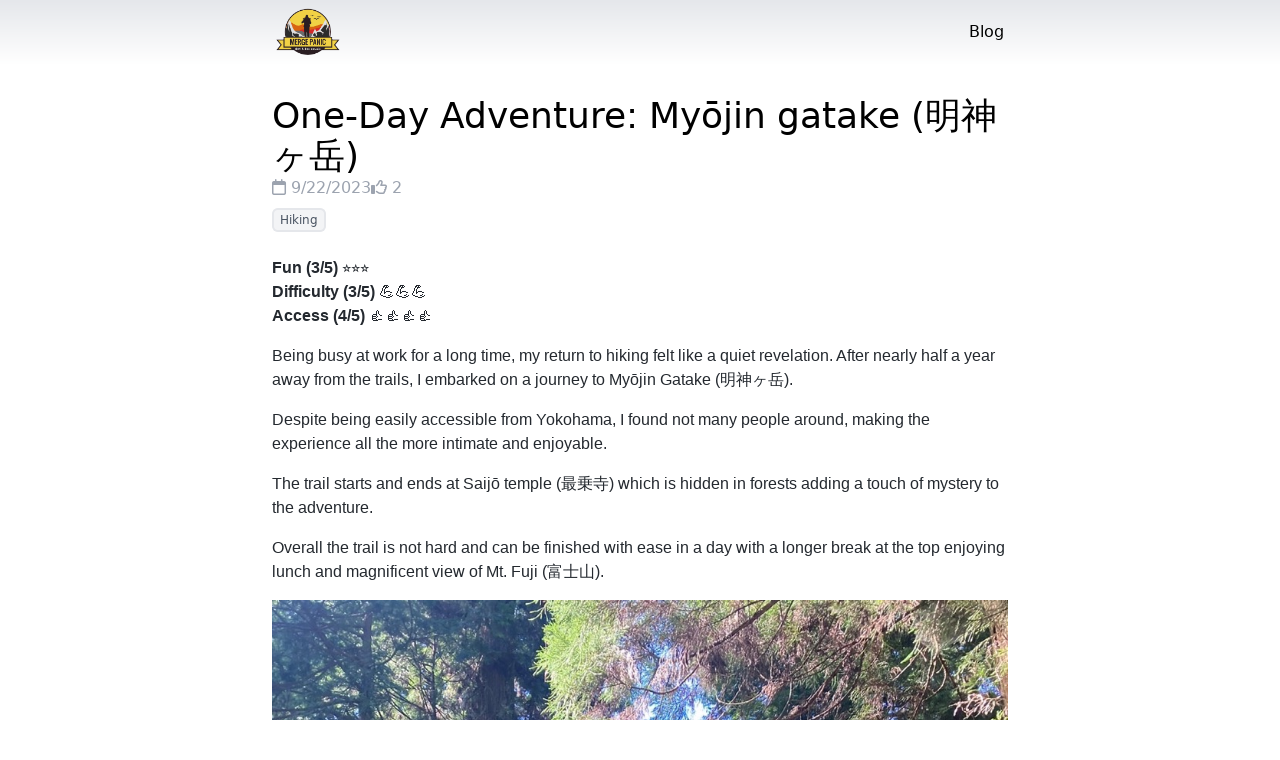

--- FILE ---
content_type: text/html; charset=utf-8
request_url: https://mergepanic.com/blog/0002_hike-myojin-gatake
body_size: 5997
content:
<!DOCTYPE html><html lang="en"><head><title>One-Day Adventure: Myōjin gatake (明神ヶ岳)</title><meta charset="utf-8"/><meta name="viewport" content="width=device-width, initial-scale=1.0"/><link rel="preconnect" href="https://fonts.googleapis.com"/><link rel="stylesheet" href="/styles.css"/><link rel="preconnect" href="https://fonts.gstatic.com" crossorigin="anonymous"/><link href="https://fonts.googleapis.com/css2?family=Indie+Flower&amp;display=swap" rel="stylesheet"/><script src="https://kit.fontawesome.com/921eaf85c7.js" crossorigin="anonymous" nonce="eaf880b523cb4ac4b666bd7525489432"></script><script src="https://accounts.google.com/gsi/client" nonce="eaf880b523cb4ac4b666bd7525489432"></script><link rel="modulepreload" href="/_frsh/js/40dca8b8676fc09aedc4c5a90c7a7e447384faa3/deserializer.js"/><link rel="modulepreload" href="/_frsh/js/40dca8b8676fc09aedc4c5a90c7a7e447384faa3/chunk-Z47A3HLT.js"/><link rel="modulepreload" href="/_frsh/js/40dca8b8676fc09aedc4c5a90c7a7e447384faa3/signals.js"/><link rel="modulepreload" href="/_frsh/js/40dca8b8676fc09aedc4c5a90c7a7e447384faa3/chunk-7Q5ZVGVO.js"/><link rel="modulepreload" href="/_frsh/js/40dca8b8676fc09aedc4c5a90c7a7e447384faa3/chunk-ED2CHB4L.js"/><link rel="modulepreload" href="/_frsh/js/40dca8b8676fc09aedc4c5a90c7a7e447384faa3/chunk-KDZQCYFP.js"/><link rel="modulepreload" href="/_frsh/js/40dca8b8676fc09aedc4c5a90c7a7e447384faa3/plugin-console-main.js"/><link rel="modulepreload" href="/_frsh/js/40dca8b8676fc09aedc4c5a90c7a7e447384faa3/plugin-google-analytics-main.js"/><link rel="modulepreload" href="/_frsh/js/40dca8b8676fc09aedc4c5a90c7a7e447384faa3/main.js"/><link rel="modulepreload" href="/_frsh/js/40dca8b8676fc09aedc4c5a90c7a7e447384faa3/chunk-XGFXOWLJ.js"/><link rel="modulepreload" href="/_frsh/js/40dca8b8676fc09aedc4c5a90c7a7e447384faa3/island-media.js"/><link rel="modulepreload" href="/_frsh/js/40dca8b8676fc09aedc4c5a90c7a7e447384faa3/chunk-HQEYVXYS.js"/><link rel="modulepreload" href="/_frsh/js/40dca8b8676fc09aedc4c5a90c7a7e447384faa3/chunk-FBGDX44K.js"/><link rel="modulepreload" href="/_frsh/js/40dca8b8676fc09aedc4c5a90c7a7e447384faa3/chunk-ACUBT67M.js"/><link rel="modulepreload" href="/_frsh/js/40dca8b8676fc09aedc4c5a90c7a7e447384faa3/island-auth.js"/><link rel="modulepreload" href="/_frsh/js/40dca8b8676fc09aedc4c5a90c7a7e447384faa3/chunk-RDAVF7J2.js"/><link rel="modulepreload" href="/_frsh/js/40dca8b8676fc09aedc4c5a90c7a7e447384faa3/island-post_like.js"/><link rel="modulepreload" href="/_frsh/js/40dca8b8676fc09aedc4c5a90c7a7e447384faa3/chunk-PXYGXQDI.js"/><link rel="modulepreload" href="/_frsh/js/40dca8b8676fc09aedc4c5a90c7a7e447384faa3/chunk-EJMAM2AF.js"/><link rel="modulepreload" href="/_frsh/js/40dca8b8676fc09aedc4c5a90c7a7e447384faa3/island-fresh_badge.js"/><link rel="modulepreload" href="/_frsh/js/40dca8b8676fc09aedc4c5a90c7a7e447384faa3/island-consent.js"/><meta name="description" content="Stepping Back into Nature: My Return to Hiking After Six Months of Silence"/><meta property="og:url" content="http://mergepanic.com/blog/0002_hike-myojin-gatake"/><meta property="og:type" content="website"/><meta property="og:title" content="MergePanic - One-Day Adventure: Myōjin gatake (明神ヶ岳)"/><meta property="og:description" content="Stepping Back into Nature: My Return to Hiking After Six Months of Silence"/><meta property="og:image" content="http://mergepanic.com//0002_hike-myojin-gatake/thumbnails/fuji.jpg"/><meta name="twitter:card" content="summary_large_image"/><meta property="twitter:domain" content="http://mergepanic.com"/><meta property="twitter:url" content="http://mergepanic.com/blog/0002_hike-myojin-gatake"/><meta name="twitter:title" content="MergePanic - One-Day Adventure: Myōjin gatake (明神ヶ岳)"/><meta name="twitter:description" content="Stepping Back into Nature: My Return to Hiking After Six Months of Silence"/><meta name="twitter:image" content="http://mergepanic.com//0002_hike-myojin-gatake/thumbnails/fuji.jpg"/></head><body class="flex flex-col min-h-screen bg-canvas dark:bg-canvas_dark text-black dark:text-white" f-client-nav="true"><!--frsh-media_default:0:--><!--/frsh-media_default:0:--><!--frsh-auth_default:1:--><!--/frsh-auth_default:1:--><div class="bg-gradient-to-b from-canvas_gradient to-canvas dark:from-canvas_gradient_dark dark:to-canvas_dark"><div class="flex flex-row items-center justify-between max-w-screen-md mx-auto"><a href="/" data-ancestor="true" aria-current="true"><img src="/logo.png?__frsh_c=40dca8b8676fc09aedc4c5a90c7a7e447384faa3" class="mx-5 w-16" alt="Merge Panic logo"/></a><ul class="mx-5 gap-10 flex flex-row items-center"><li><a href="/" class="hover:underline" data-ancestor="true" aria-current="true">Blog</a></li></ul></div></div><div class="my-8"><!--frsh-partial:component:0:--><style>:root,[data-color-mode=light][data-light-theme=light],[data-color-mode=dark][data-dark-theme=light]{--color-canvas-default-transparent:rgba(255,255,255,0);--color-prettylights-syntax-comment:#6e7781;--color-prettylights-syntax-constant:#0550ae;--color-prettylights-syntax-entity:#8250df;--color-prettylights-syntax-storage-modifier-import:#24292f;--color-prettylights-syntax-entity-tag:#116329;--color-prettylights-syntax-keyword:#cf222e;--color-prettylights-syntax-string:#0a3069;--color-prettylights-syntax-variable:#953800;--color-prettylights-syntax-string-regexp:#116329;--color-prettylights-syntax-markup-deleted-text:#82071e;--color-prettylights-syntax-markup-deleted-bg:#ffebe9;--color-prettylights-syntax-markup-inserted-text:#116329;--color-prettylights-syntax-markup-inserted-bg:#dafbe1;--color-prettylights-syntax-constant-other-reference-link:#0a3069;--color-fg-default:#24292f;--color-fg-muted:#57606a;--color-canvas-default:#fff;--color-canvas-subtle:#f6f8fa;--color-border-default:#d0d7de;--color-border-muted:#d8dee4;--color-neutral-muted:rgba(175,184,193,.2);--color-accent-fg:#0969da;--color-accent-emphasis:#0969da;--color-danger-fg:#cf222e}@media (prefers-color-scheme:light){[data-color-mode=auto][data-light-theme=light]{--color-canvas-default-transparent:rgba(255,255,255,0);--color-prettylights-syntax-comment:#6e7781;--color-prettylights-syntax-constant:#0550ae;--color-prettylights-syntax-entity:#8250df;--color-prettylights-syntax-storage-modifier-import:#24292f;--color-prettylights-syntax-entity-tag:#116329;--color-prettylights-syntax-keyword:#cf222e;--color-prettylights-syntax-string:#0a3069;--color-prettylights-syntax-variable:#953800;--color-prettylights-syntax-string-regexp:#116329;--color-prettylights-syntax-markup-deleted-text:#82071e;--color-prettylights-syntax-markup-deleted-bg:#ffebe9;--color-prettylights-syntax-markup-inserted-text:#116329;--color-prettylights-syntax-markup-inserted-bg:#dafbe1;--color-prettylights-syntax-constant-other-reference-link:#0a3069;--color-fg-default:#24292f;--color-fg-muted:#57606a;--color-canvas-default:#fff;--color-canvas-subtle:#f6f8fa;--color-border-default:#d0d7de;--color-border-muted:#d8dee4;--color-neutral-muted:rgba(175,184,193,.2);--color-accent-fg:#0969da;--color-accent-emphasis:#0969da;--color-danger-fg:#cf222e}}@media (prefers-color-scheme:dark){[data-color-mode=auto][data-dark-theme=light]{--color-canvas-default-transparent:rgba(255,255,255,0);--color-prettylights-syntax-comment:#6e7781;--color-prettylights-syntax-constant:#0550ae;--color-prettylights-syntax-entity:#8250df;--color-prettylights-syntax-storage-modifier-import:#24292f;--color-prettylights-syntax-entity-tag:#116329;--color-prettylights-syntax-keyword:#cf222e;--color-prettylights-syntax-string:#0a3069;--color-prettylights-syntax-variable:#953800;--color-prettylights-syntax-string-regexp:#116329;--color-prettylights-syntax-markup-deleted-text:#82071e;--color-prettylights-syntax-markup-deleted-bg:#ffebe9;--color-prettylights-syntax-markup-inserted-text:#116329;--color-prettylights-syntax-markup-inserted-bg:#dafbe1;--color-prettylights-syntax-constant-other-reference-link:#0a3069;--color-fg-default:#24292f;--color-fg-muted:#57606a;--color-canvas-default:#fff;--color-canvas-subtle:#f6f8fa;--color-border-default:#d0d7de;--color-border-muted:#d8dee4;--color-neutral-muted:rgba(175,184,193,.2);--color-accent-fg:#0969da;--color-accent-emphasis:#0969da;--color-danger-fg:#cf222e}}[data-color-mode=light][data-light-theme=dark],[data-color-mode=dark][data-dark-theme=dark]{--color-canvas-default-transparent:rgba(13,17,23,0);--color-prettylights-syntax-comment:#8b949e;--color-prettylights-syntax-constant:#79c0ff;--color-prettylights-syntax-entity:#d2a8ff;--color-prettylights-syntax-storage-modifier-import:#c9d1d9;--color-prettylights-syntax-entity-tag:#7ee787;--color-prettylights-syntax-keyword:#ff7b72;--color-prettylights-syntax-string:#a5d6ff;--color-prettylights-syntax-variable:#ffa657;--color-prettylights-syntax-string-regexp:#7ee787;--color-prettylights-syntax-markup-deleted-text:#ffdcd7;--color-prettylights-syntax-markup-deleted-bg:#67060c;--color-prettylights-syntax-markup-inserted-text:#aff5b4;--color-prettylights-syntax-markup-inserted-bg:#033a16;--color-prettylights-syntax-constant-other-reference-link:#a5d6ff;--color-fg-default:#c9d1d9;--color-fg-muted:#8b949e;--color-canvas-default:#0d1117;--color-canvas-subtle:#161b22;--color-border-default:#30363d;--color-border-muted:#21262d;--color-neutral-muted:rgba(110,118,129,.4);--color-accent-fg:#58a6ff;--color-accent-emphasis:#1f6feb;--color-danger-fg:#f85149}@media (prefers-color-scheme:light){[data-color-mode=auto][data-light-theme=dark]{--color-canvas-default-transparent:rgba(13,17,23,0);--color-prettylights-syntax-comment:#8b949e;--color-prettylights-syntax-constant:#79c0ff;--color-prettylights-syntax-entity:#d2a8ff;--color-prettylights-syntax-storage-modifier-import:#c9d1d9;--color-prettylights-syntax-entity-tag:#7ee787;--color-prettylights-syntax-keyword:#ff7b72;--color-prettylights-syntax-string:#a5d6ff;--color-prettylights-syntax-variable:#ffa657;--color-prettylights-syntax-string-regexp:#7ee787;--color-prettylights-syntax-markup-deleted-text:#ffdcd7;--color-prettylights-syntax-markup-deleted-bg:#67060c;--color-prettylights-syntax-markup-inserted-text:#aff5b4;--color-prettylights-syntax-markup-inserted-bg:#033a16;--color-prettylights-syntax-constant-other-reference-link:#a5d6ff;--color-fg-default:#c9d1d9;--color-fg-muted:#8b949e;--color-canvas-default:#0d1117;--color-canvas-subtle:#161b22;--color-border-default:#30363d;--color-border-muted:#21262d;--color-neutral-muted:rgba(110,118,129,.4);--color-accent-fg:#58a6ff;--color-accent-emphasis:#1f6feb;--color-danger-fg:#f85149}}@media (prefers-color-scheme:dark){[data-color-mode=auto][data-dark-theme=dark]{--color-canvas-default-transparent:rgba(13,17,23,0);--color-prettylights-syntax-comment:#8b949e;--color-prettylights-syntax-constant:#79c0ff;--color-prettylights-syntax-entity:#d2a8ff;--color-prettylights-syntax-storage-modifier-import:#c9d1d9;--color-prettylights-syntax-entity-tag:#7ee787;--color-prettylights-syntax-keyword:#ff7b72;--color-prettylights-syntax-string:#a5d6ff;--color-prettylights-syntax-variable:#ffa657;--color-prettylights-syntax-string-regexp:#7ee787;--color-prettylights-syntax-markup-deleted-text:#ffdcd7;--color-prettylights-syntax-markup-deleted-bg:#67060c;--color-prettylights-syntax-markup-inserted-text:#aff5b4;--color-prettylights-syntax-markup-inserted-bg:#033a16;--color-prettylights-syntax-constant-other-reference-link:#a5d6ff;--color-fg-default:#c9d1d9;--color-fg-muted:#8b949e;--color-canvas-default:#0d1117;--color-canvas-subtle:#161b22;--color-border-default:#30363d;--color-border-muted:#21262d;--color-neutral-muted:rgba(110,118,129,.4);--color-accent-fg:#58a6ff;--color-accent-emphasis:#1f6feb;--color-danger-fg:#f85149}}.markdown-body{word-wrap:break-word;font-family:-apple-system,BlinkMacSystemFont,Segoe UI,Noto Sans,Helvetica,Arial,sans-serif,Apple Color Emoji,Segoe UI Emoji;font-size:16px;line-height:1.5}.markdown-body:before{content:"";display:table}.markdown-body:after{clear:both;content:"";display:table}.markdown-body>:first-child{margin-top:0!important}.markdown-body>:last-child{margin-bottom:0!important}.markdown-body a:not([href]){color:inherit;text-decoration:none}.markdown-body .absent{color:var(--color-danger-fg)}.markdown-body .anchor{float:left;margin-left:-20px;padding-right:4px;line-height:1}.markdown-body .anchor:focus{outline:none}.markdown-body p,.markdown-body blockquote,.markdown-body ul,.markdown-body ol,.markdown-body dl,.markdown-body table,.markdown-body pre,.markdown-body details{margin-top:0;margin-bottom:16px}.markdown-body hr{height:.25em;background-color:var(--color-border-default);border:0;margin:24px 0;padding:0}.markdown-body blockquote{color:var(--color-fg-muted);border-left:.25em solid var(--color-border-default);padding:0 1em}.markdown-body blockquote>:first-child{margin-top:0}.markdown-body blockquote>:last-child{margin-bottom:0}.markdown-body h1,.markdown-body h2,.markdown-body h3,.markdown-body h4,.markdown-body h5,.markdown-body h6{font-weight:var(--base-text-weight-semibold,600);margin-top:24px;margin-bottom:16px;line-height:1.25}.markdown-body h1 .octicon-link,.markdown-body h2 .octicon-link,.markdown-body h3 .octicon-link,.markdown-body h4 .octicon-link,.markdown-body h5 .octicon-link,.markdown-body h6 .octicon-link{color:var(--color-fg-default);vertical-align:middle;visibility:hidden}.markdown-body h1:hover .anchor,.markdown-body h2:hover .anchor,.markdown-body h3:hover .anchor,.markdown-body h4:hover .anchor,.markdown-body h5:hover .anchor,.markdown-body h6:hover .anchor{text-decoration:none}.markdown-body h1:hover .anchor .octicon-link,.markdown-body h2:hover .anchor .octicon-link,.markdown-body h3:hover .anchor .octicon-link,.markdown-body h4:hover .anchor .octicon-link,.markdown-body h5:hover .anchor .octicon-link,.markdown-body h6:hover .anchor .octicon-link{visibility:visible}.markdown-body h1 tt,.markdown-body h1 code,.markdown-body h2 tt,.markdown-body h2 code,.markdown-body h3 tt,.markdown-body h3 code,.markdown-body h4 tt,.markdown-body h4 code,.markdown-body h5 tt,.markdown-body h5 code,.markdown-body h6 tt,.markdown-body h6 code{font-size:inherit;padding:0 .2em}.markdown-body h1{border-bottom:1px solid var(--color-border-muted);padding-bottom:.3em;font-size:2em}.markdown-body h2{border-bottom:1px solid var(--color-border-muted);padding-bottom:.3em;font-size:1.5em}.markdown-body h3{font-size:1.25em}.markdown-body h4{font-size:1em}.markdown-body h5{font-size:.875em}.markdown-body h6{color:var(--color-fg-muted);font-size:.85em}.markdown-body summary h1,.markdown-body summary h2,.markdown-body summary h3,.markdown-body summary h4,.markdown-body summary h5,.markdown-body summary h6{display:inline-block}.markdown-body summary h1 .anchor,.markdown-body summary h2 .anchor,.markdown-body summary h3 .anchor,.markdown-body summary h4 .anchor,.markdown-body summary h5 .anchor,.markdown-body summary h6 .anchor{margin-left:-40px}.markdown-body summary h1,.markdown-body summary h2{border-bottom:0;padding-bottom:0}.markdown-body ul,.markdown-body ol{padding-left:2em}.markdown-body ul.no-list,.markdown-body ol.no-list{padding:0;list-style-type:none}.markdown-body ol[type=a]{list-style-type:lower-alpha}.markdown-body ol[type=A]{list-style-type:upper-alpha}.markdown-body ol[type=i]{list-style-type:lower-roman}.markdown-body ol[type=I]{list-style-type:upper-roman}.markdown-body ol[type="1"]{list-style-type:decimal}.markdown-body div>ol:not([type]){list-style-type:decimal}.markdown-body ul ul,.markdown-body ul ol,.markdown-body ol ol,.markdown-body ol ul{margin-top:0;margin-bottom:0}.markdown-body li>p{margin-top:16px}.markdown-body li+li{margin-top:.25em}.markdown-body dl{padding:0}.markdown-body dl dt{font-size:1em;font-style:italic;font-weight:var(--base-text-weight-semibold,600);margin-top:16px;padding:0}.markdown-body dl dd{margin-bottom:16px;padding:0 16px}.markdown-body table{width:100%;width:-webkit-max-content;width:-webkit-max-content;width:max-content;max-width:100%;display:block;overflow:auto}.markdown-body table th{font-weight:var(--base-text-weight-semibold,600)}.markdown-body table th,.markdown-body table td{border:1px solid var(--color-border-default);padding:6px 13px}.markdown-body table td>:last-child{margin-bottom:0}.markdown-body table tr{background-color:var(--color-canvas-default);border-top:1px solid var(--color-border-muted)}.markdown-body table tr:nth-child(2n){background-color:var(--color-canvas-subtle)}.markdown-body table img{background-color:transparent}.markdown-body img{max-width:100%;box-sizing:content-box;background-color:var(--color-canvas-default)}.markdown-body img[align=right]{padding-left:20px}.markdown-body img[align=left]{padding-right:20px}.markdown-body .emoji{max-width:none;vertical-align:text-top;background-color:transparent}.markdown-body span.frame{display:block;overflow:hidden}.markdown-body span.frame>span{float:left;width:auto;border:1px solid var(--color-border-default);margin:13px 0 0;padding:7px;display:block;overflow:hidden}.markdown-body span.frame span img{float:left;display:block}.markdown-body span.frame span span{clear:both;color:var(--color-fg-default);padding:5px 0 0;display:block}.markdown-body span.align-center{clear:both;display:block;overflow:hidden}.markdown-body span.align-center>span{text-align:center;margin:13px auto 0;display:block;overflow:hidden}.markdown-body span.align-center span img{text-align:center;margin:0 auto}.markdown-body span.align-right{clear:both;display:block;overflow:hidden}.markdown-body span.align-right>span{text-align:right;margin:13px 0 0;display:block;overflow:hidden}.markdown-body span.align-right span img{text-align:right;margin:0}.markdown-body span.float-left{float:left;margin-right:13px;display:block;overflow:hidden}.markdown-body span.float-left span{margin:13px 0 0}.markdown-body span.float-right{float:right;margin-left:13px;display:block;overflow:hidden}.markdown-body span.float-right>span{text-align:right;margin:13px auto 0;display:block;overflow:hidden}.markdown-body code,.markdown-body tt{white-space:break-spaces;background-color:var(--color-neutral-muted);border-radius:6px;margin:0;padding:.2em .4em;font-size:85%}.markdown-body code br,.markdown-body tt br{display:none}.markdown-body del code{-webkit-text-decoration:inherit;-webkit-text-decoration:inherit;text-decoration:inherit}.markdown-body samp{font-size:85%}.markdown-body pre{word-wrap:normal}.markdown-body pre code{font-size:100%}.markdown-body pre>code{word-break:normal;white-space:pre;background:0 0;border:0;margin:0;padding:0}.markdown-body .highlight{margin-bottom:16px}.markdown-body .highlight pre{word-break:normal;margin-bottom:0}.markdown-body .highlight pre,.markdown-body pre{background-color:var(--color-canvas-subtle);border-radius:6px;padding:16px;font-size:85%;line-height:1.45;overflow:auto}.markdown-body pre code,.markdown-body pre tt{max-width:auto;line-height:inherit;word-wrap:normal;background-color:transparent;border:0;margin:0;padding:0;display:inline;overflow:visible}.markdown-body .csv-data td,.markdown-body .csv-data th{text-align:left;white-space:nowrap;padding:5px;font-size:12px;line-height:1;overflow:hidden}.markdown-body .csv-data .blob-num{text-align:right;background:var(--color-canvas-default);border:0;padding:10px 8px 9px}.markdown-body .csv-data tr{border-top:0}.markdown-body .csv-data th{font-weight:var(--base-text-weight-semibold,600);background:var(--color-canvas-subtle);border-top:0}.markdown-body [data-footnote-ref]:before{content:"["}.markdown-body [data-footnote-ref]:after{content:"]"}.markdown-body .footnotes{color:var(--color-fg-muted);border-top:1px solid var(--color-border-default);font-size:12px}.markdown-body .footnotes ol{padding-left:16px}.markdown-body .footnotes ol ul{margin-top:16px;padding-left:16px;display:inline-block}.markdown-body .footnotes li{position:relative}.markdown-body .footnotes li:target:before{pointer-events:none;content:"";border:2px solid var(--color-accent-emphasis);border-radius:6px;position:absolute;top:-8px;bottom:-8px;left:-24px;right:-8px}.markdown-body .footnotes li:target{color:var(--color-fg-default)}.markdown-body .footnotes .data-footnote-backref g-emoji{font-family:monospace}.markdown-body{background-color:var(--color-canvas-default);color:var(--color-fg-default)}.markdown-body a{color:var(--color-accent-fg);text-decoration:none}.markdown-body a:hover{text-decoration:underline}.markdown-body img[align=center]{margin:0 auto}.markdown-body iframe{background-color:#fff;border:0;margin-bottom:16px}.markdown-body svg.octicon{fill:currentColor}.markdown-body .anchor>.octicon{display:inline}.markdown-body figcaption{text-align:center;padding-top:2px}.markdown-body .highlight .token.keyword,.gfm-highlight .token.keyword{color:var(--color-prettylights-syntax-keyword)}.markdown-body .highlight .token.tag .token.class-name,.markdown-body .highlight .token.tag .token.script .token.punctuation,.gfm-highlight .token.tag .token.class-name,.gfm-highlight .token.tag .token.script .token.punctuation{color:var(--color-prettylights-syntax-storage-modifier-import)}.markdown-body .highlight .token.operator,.markdown-body .highlight .token.number,.markdown-body .highlight .token.boolean,.markdown-body .highlight .token.tag .token.punctuation,.markdown-body .highlight .token.tag .token.script .token.script-punctuation,.markdown-body .highlight .token.tag .token.attr-name,.gfm-highlight .token.operator,.gfm-highlight .token.number,.gfm-highlight .token.boolean,.gfm-highlight .token.tag .token.punctuation,.gfm-highlight .token.tag .token.script .token.script-punctuation,.gfm-highlight .token.tag .token.attr-name{color:var(--color-prettylights-syntax-constant)}.markdown-body .highlight .token.function,.gfm-highlight .token.function{color:var(--color-prettylights-syntax-entity)}.markdown-body .highlight .token.string,.gfm-highlight .token.string{color:var(--color-prettylights-syntax-string)}.markdown-body .highlight .token.comment,.gfm-highlight .token.comment{color:var(--color-prettylights-syntax-comment)}.markdown-body .highlight .token.class-name,.gfm-highlight .token.class-name{color:var(--color-prettylights-syntax-variable)}.markdown-body .highlight .token.regex,.gfm-highlight .token.regex{color:var(--color-prettylights-syntax-string)}.markdown-body .highlight .token.regex .regex-delimiter,.gfm-highlight .token.regex .regex-delimiter{color:var(--color-prettylights-syntax-constant)}.markdown-body .highlight .token.tag .token.tag,.markdown-body .highlight .token.property,.gfm-highlight .token.tag .token.tag,.gfm-highlight .token.property{color:var(--color-prettylights-syntax-entity-tag)}.markdown-body .highlight .token.deleted,.gfm-highlight .token.deleted{color:var(--color-prettylights-syntax-markup-deleted-text);background-color:var(--color-prettylights-syntax-markup-deleted-bg)}.markdown-body .highlight .token.inserted,.gfm-highlight .token.inserted{color:var(--color-prettylights-syntax-markup-inserted-text);background-color:var(--color-prettylights-syntax-markup-inserted-bg)}</style><div class="px-4 mx-auto max-w-screen-md flex flex-col gap-2"><h1 class="text-4xl">One-Day Adventure: Myōjin gatake (明神ヶ岳)</h1><div><div class="text-neutral dark:text-neutral_dark flex flex-row gap-3"><div><i class="fa-regular fa-calendar"></i> <span>9/22/2023</span></div><!--frsh-post_like_default:2:--><div class="text-neutral dark:text-neutral_dark hover:cursor-pointer hover:scale-125 ease-in-out select-none"><div><i class="fa-regular fa-thumbs-up"></i> <span>2</span></div></div><!--/frsh-post_like_default:2:--></div><div class="mt-2"><div class="flex gap-2"><span class="inline-flex items-center bg-gray-100 dark:bg-gray-600 ring-gray-200 dark:ring-gray-600 text-gray-600 dark:text-gray-50 text-xs font-medium py-1 px-2 m-0 rounded-md ring-2 ring-inset">Hiking</span></div></div><div data-color-mode="auto" data-light-theme="light" data-dark-theme="dark" class="mt-6 markdown-body"><p><strong>Fun (3/5)</strong> ⭐⭐⭐<br /><strong>Difficulty (3/5)</strong> 💪💪💪<br /><strong>Access (4/5)</strong>  👍👍👍👍</p>
<p>Being busy at work for a long time, my return to hiking felt like a quiet revelation. After nearly half a year away from the trails, I embarked on a journey to Myōjin Gatake (明神ヶ岳). </p>
<p>Despite being easily accessible from Yokohama, I found not many people around, making the experience all the more intimate and enjoyable. </p>
<p>The trail starts and ends at Saijō temple (最乗寺) which is hidden in forests adding a touch of mystery to the adventure. </p>
<p>Overall the trail is not hard and can be finished with ease in a day with a longer break at the top enjoying lunch and magnificent view of Mt. Fuji (富士山). </p>
<p><img src="/0002_hike-myojin-gatake/saijoji1.jpeg" alt="Stairs at Saijō temple" />
<em>Shorter stairs to start</em></p>
<p><img src="/0002_hike-myojin-gatake/saijoji2.jpeg" alt="Statues at Saijō temple" />
<em>Statues at Saijō temple and ... yes, more stairs</em></p>
<p><img src="/0002_hike-myojin-gatake/fuji.jpeg" alt="Mt. Fuji" />
<em>Mount Fuji hidden behind the clouds still without its snow cap</em></p>
<p><img src="/0002_hike-myojin-gatake/odawara.jpeg" alt="Odawara" />
<em>Odawara can be seen from other side of the top</em></p>
<p><img src="/0002_hike-myojin-gatake/flower.jpeg" alt="Flower" /></p>
<p><img src="/0002_hike-myojin-gatake/ruins.jpeg" alt="Ruins" /></p>
<h2 id="hike-info"><a class="anchor" aria-hidden="true" tabindex="-1" href="#hike-info"><svg class="octicon octicon-link" viewbox="0 0 16 16" width="16" height="16" aria-hidden="true"><path fill-rule="evenodd" d="M7.775 3.275a.75.75 0 001.06 1.06l1.25-1.25a2 2 0 112.83 2.83l-2.5 2.5a2 2 0 01-2.83 0 .75.75 0 00-1.06 1.06 3.5 3.5 0 004.95 0l2.5-2.5a3.5 3.5 0 00-4.95-4.95l-1.25 1.25zm-4.69 9.64a2 2 0 010-2.83l2.5-2.5a2 2 0 012.83 0 .75.75 0 001.06-1.06 3.5 3.5 0 00-4.95 0l-2.5 2.5a3.5 3.5 0 004.95 4.95l1.25-1.25a.75.75 0 00-1.06-1.06l-1.25 1.25a2 2 0 01-2.83 0z"></path></svg></a>Hike info</h2><p>🕐  04:37
📍 8.6 km
⬆️ 873 m
⬇️ 872 m</p>
<p><img src="/0002_hike-myojin-gatake/route.jpeg" alt="Hike route" /></p>
<h3 id="access"><a class="anchor" aria-hidden="true" tabindex="-1" href="#access"><svg class="octicon octicon-link" viewbox="0 0 16 16" width="16" height="16" aria-hidden="true"><path fill-rule="evenodd" d="M7.775 3.275a.75.75 0 001.06 1.06l1.25-1.25a2 2 0 112.83 2.83l-2.5 2.5a2 2 0 01-2.83 0 .75.75 0 00-1.06 1.06 3.5 3.5 0 004.95 0l2.5-2.5a3.5 3.5 0 00-4.95-4.95l-1.25 1.25zm-4.69 9.64a2 2 0 010-2.83l2.5-2.5a2 2 0 012.83 0 .75.75 0 001.06-1.06 3.5 3.5 0 00-4.95 0l-2.5 2.5a3.5 3.5 0 004.95 4.95l1.25-1.25a.75.75 0 00-1.06-1.06l-1.25 1.25a2 2 0 01-2.83 0z"></path></svg></a>Access</h3><h4 id="start"><a class="anchor" aria-hidden="true" tabindex="-1" href="#start"><svg class="octicon octicon-link" viewbox="0 0 16 16" width="16" height="16" aria-hidden="true"><path fill-rule="evenodd" d="M7.775 3.275a.75.75 0 001.06 1.06l1.25-1.25a2 2 0 112.83 2.83l-2.5 2.5a2 2 0 01-2.83 0 .75.75 0 00-1.06 1.06 3.5 3.5 0 004.95 0l2.5-2.5a3.5 3.5 0 00-4.95-4.95l-1.25 1.25zm-4.69 9.64a2 2 0 010-2.83l2.5-2.5a2 2 0 012.83 0 .75.75 0 001.06-1.06 3.5 3.5 0 00-4.95 0l-2.5 2.5a3.5 3.5 0 004.95 4.95l1.25-1.25a.75.75 0 00-1.06-1.06l-1.25 1.25a2 2 0 01-2.83 0z"></path></svg></a>Start</h4><ol>
<li>Odawara station (小田原駅)</li>
<li>↓ Train ↓</li>
<li>Daiyūzan station (大雄山駅)</li>
<li>↓ Bus ↓</li>
<li>Dōryōson bus stop (道了尊バス停)</li>
</ol>
<h4 id="finish"><a class="anchor" aria-hidden="true" tabindex="-1" href="#finish"><svg class="octicon octicon-link" viewbox="0 0 16 16" width="16" height="16" aria-hidden="true"><path fill-rule="evenodd" d="M7.775 3.275a.75.75 0 001.06 1.06l1.25-1.25a2 2 0 112.83 2.83l-2.5 2.5a2 2 0 01-2.83 0 .75.75 0 00-1.06 1.06 3.5 3.5 0 004.95 0l2.5-2.5a3.5 3.5 0 00-4.95-4.95l-1.25 1.25zm-4.69 9.64a2 2 0 010-2.83l2.5-2.5a2 2 0 012.83 0 .75.75 0 001.06-1.06 3.5 3.5 0 00-4.95 0l-2.5 2.5a3.5 3.5 0 004.95 4.95l1.25-1.25a.75.75 0 00-1.06-1.06l-1.25 1.25a2 2 0 01-2.83 0z"></path></svg></a>Finish</h4><ol>
<li>Dōryōson bus stop (道了尊バス停)</li>
<li>↓ Bus ↓</li>
<li>Daiyūzan station (大雄山駅)</li>
<li>↓ Train ↓</li>
<li>Odawara station (小田原駅)</li>
</ol>
</div><div class="mt-6 flex flex-row-reverse gap-3"><!--frsh-post_like_default:3:--><div class="text-neutral dark:text-neutral_dark hover:cursor-pointer hover:scale-125 ease-in-out select-none"><div><i class="fa-regular fa-thumbs-up"></i> <span>2</span></div></div><!--/frsh-post_like_default:3:--><a href="https://twitter.com/share?ref_src=twsrc%5Etfw" class="twitter-share-button" data-size="large" data-text="Merge Panic: One-Day Adventure: Myōjin gatake (明神ヶ岳)" data-url="https://mergepanic.com/blog/0002_hike-myojin-gatake" data-dnt="true" data-show-count="false">Tweet</a><script async src="https://platform.twitter.com/widgets.js" charset="utf-8" nonce="eaf880b523cb4ac4b666bd7525489432"></script></div></div></div><!--/frsh-partial:component:0:--></div><div class="mt-auto bg-gradient-to-b from-canvas to-canvas_gradient dark:from-canvas_dark dark:to-canvas_gradient_dark"><hr class="h-px mt-10 border-0"/><div class="flex flex-col md:flex-row w-full gap-6 md:gap-14 px-8 py-6 text-xs justify-center items-center"><div><!--frsh-fresh_badge_default:4:--><a href="https://fresh.deno.dev" target="_blank" rel="noopener noreferrer" class="animate-fadeIn"><img width="197" height="37" src="https://fresh.deno.dev/fresh-badge.svg" alt="Made with Fresh"/></a><!--/frsh-fresh_badge_default:4:--></div><div><a href="/terms-of-service" class="hover:underline" target="_blank">Terms of service</a> <a href="/privacy-policy" class="hover:underline" target="_blank">Privacy policy</a><br/><span>Logo made by <a href="https://www.designevo.com/" target="_blank" rel="noopener noreferrer" class="hover:underline" title="Free Online Logo Maker">DesignEvo free logo creator</a></span></div><div>Copyright © 2023 Merge Panic<br/>All right reserved.</div></div></div><div class="fixed bottom-0 bg-canvas dark:bg-canvas_dark w-full"><!--frsh-consent_default:5:--><!--/frsh-consent_default:5:--></div><script id="__FRSH_STATE" type="application/json" nonce="eaf880b523cb4ac4b666bd7525489432">{"v":[[{},{"GOOGLE_CLIENT_ID":"537303832527-8t8scgrsa35h9aouljr9qfdrv34mscfe.apps.googleusercontent.com","SERVER_URL":"https://mergepanic.com"},{"post":{"_f":"s","v":{"id":"0002_hike-myojin-gatake","likesCount":2,"liked":false}},"serverUrl":"https://mergepanic.com"},{"post":0,"serverUrl":"https://mergepanic.com"},{},{}],["prod","G-8WTJWY7DZN"]],"r":[[["0","2","post"],["0","3","post"]]]}</script><script type="module" nonce="eaf880b523cb4ac4b666bd7525489432">import { deserialize } from "/_frsh/js/40dca8b8676fc09aedc4c5a90c7a7e447384faa3/deserializer.js";import { signal } from "/_frsh/js/40dca8b8676fc09aedc4c5a90c7a7e447384faa3/signals.js";const ST = document.getElementById("__FRSH_STATE").textContent;const STATE = deserialize(ST, signal);function runPlugin(fn,args){try{fn(args)}catch(err){setTimeout(() => {throw err})}}import p0 from "/_frsh/js/40dca8b8676fc09aedc4c5a90c7a7e447384faa3/plugin-console-main.js";runPlugin(p0,STATE[1][0]);import p1 from "/_frsh/js/40dca8b8676fc09aedc4c5a90c7a7e447384faa3/plugin-google-analytics-main.js";runPlugin(p1,STATE[1][1]);import { revive } from "/_frsh/js/40dca8b8676fc09aedc4c5a90c7a7e447384faa3/main.js";import media_default from "/_frsh/js/40dca8b8676fc09aedc4c5a90c7a7e447384faa3/island-media.js";import auth_default from "/_frsh/js/40dca8b8676fc09aedc4c5a90c7a7e447384faa3/island-auth.js";import post_like_default from "/_frsh/js/40dca8b8676fc09aedc4c5a90c7a7e447384faa3/island-post_like.js";import fresh_badge_default from "/_frsh/js/40dca8b8676fc09aedc4c5a90c7a7e447384faa3/island-fresh_badge.js";import consent_default from "/_frsh/js/40dca8b8676fc09aedc4c5a90c7a7e447384faa3/island-consent.js";const propsArr = typeof STATE !== "undefined" ? STATE[0] : [];revive({media_default:media_default,auth_default:auth_default,post_like_default:post_like_default,fresh_badge_default:fresh_badge_default,consent_default:consent_default,}, propsArr);</script></body></html>

--- FILE ---
content_type: application/javascript; charset=UTF-8
request_url: https://mergepanic.com/_frsh/js/40dca8b8676fc09aedc4c5a90c7a7e447384faa3/island-media.js
body_size: 67
content:
import"./chunk-HQEYVXYS.js";import{b as t}from"./chunk-XGFXOWLJ.js";import{a as e}from"./chunk-FBGDX44K.js";import"./chunk-7Q5ZVGVO.js";import{a as d}from"./chunk-ACUBT67M.js";import{b as n}from"./chunk-ED2CHB4L.js";import{d as a}from"./chunk-KDZQCYFP.js";import"./chunk-Z47A3HLT.js";function i(){return n(()=>{if(!t)return;let r=()=>{e.value={...e.value,isDarkMode:window.matchMedia("(prefers-color-scheme: dark)").matches},console.log("media value:",e.value)},o=c=>r();return r(),window.matchMedia("(prefers-color-scheme: dark)").addEventListener("change",o),()=>removeEventListener("change",o)},[]),d(a,{})}export{i as default};


--- FILE ---
content_type: application/javascript; charset=UTF-8
request_url: https://mergepanic.com/_frsh/js/40dca8b8676fc09aedc4c5a90c7a7e447384faa3/island-fresh_badge.js
body_size: 57
content:
import{a as r}from"./chunk-FBGDX44K.js";import"./chunk-7Q5ZVGVO.js";import{a as e}from"./chunk-ACUBT67M.js";import"./chunk-ED2CHB4L.js";import"./chunk-KDZQCYFP.js";import"./chunk-Z47A3HLT.js";function d(){let a=r.value.isDarkMode?"https://fresh.deno.dev/fresh-badge-dark.svg":"https://fresh.deno.dev/fresh-badge.svg";return e("a",{href:"https://fresh.deno.dev",target:"_blank",rel:"noopener noreferrer",class:"animate-fadeIn",children:e("img",{width:"197",height:"37",src:a,alt:"Made with Fresh"})})}export{d as default};


--- FILE ---
content_type: application/javascript; charset=UTF-8
request_url: https://mergepanic.com/_frsh/js/40dca8b8676fc09aedc4c5a90c7a7e447384faa3/chunk-7Q5ZVGVO.js
body_size: 2225
content:
import{d as m}from"./chunk-ED2CHB4L.js";import{a as g,b as O,e as C}from"./chunk-KDZQCYFP.js";function y(){throw new Error("Cycle detected")}var T=Symbol.for("preact-signals");function w(){if(a>1){a--;return}let i,t=!1;for(;p!==void 0;){let e=p;for(p=void 0,x++;e!==void 0;){let o=e.o;if(e.o=void 0,e.f&=-3,!(8&e.f)&&P(e))try{e.c()}catch(s){t||(i=s,t=!0)}e=o}}if(x=0,a--,t)throw i}var r,p;var a=0,x=0,_=0;function j(i){if(r===void 0)return;let t=i.n;if(t===void 0||t.t!==r)return t={i:0,S:i,p:r.s,n:void 0,t:r,e:void 0,x:void 0,r:t},r.s!==void 0&&(r.s.n=t),r.s=t,i.n=t,32&r.f&&i.S(t),t;if(t.i===-1)return t.i=0,t.n!==void 0&&(t.n.p=t.p,t.p!==void 0&&(t.p.n=t.n),t.p=r.s,t.n=void 0,r.s.n=t,r.s=t),t}function f(i){this.v=i,this.i=0,this.n=void 0,this.t=void 0}f.prototype.brand=T;f.prototype.h=function(){return!0};f.prototype.S=function(i){this.t!==i&&i.e===void 0&&(i.x=this.t,this.t!==void 0&&(this.t.e=i),this.t=i)};f.prototype.U=function(i){if(this.t!==void 0){let t=i.e,e=i.x;t!==void 0&&(t.x=e,i.e=void 0),e!==void 0&&(e.e=t,i.x=void 0),i===this.t&&(this.t=e)}};f.prototype.subscribe=function(i){let t=this;return v(function(){let e=t.value,o=32&this.f;this.f&=-33;try{i(e)}finally{this.f|=o}})};f.prototype.valueOf=function(){return this.value};f.prototype.toString=function(){return this.value+""};f.prototype.toJSON=function(){return this.value};f.prototype.peek=function(){return this.v};Object.defineProperty(f.prototype,"value",{get(){let i=j(this);return i!==void 0&&(i.i=this.i),this.v},set(i){if(r instanceof l&&function(){throw new Error("Computed cannot have side-effects")}(),i!==this.v){x>100&&y(),this.v=i,this.i++,_++,a++;try{for(let t=this.t;t!==void 0;t=t.x)t.t.N()}finally{w()}}}});function S(i){return new f(i)}function P(i){for(let t=i.s;t!==void 0;t=t.n)if(t.S.i!==t.i||!t.S.h()||t.S.i!==t.i)return!0;return!1}function A(i){for(let t=i.s;t!==void 0;t=t.n){let e=t.S.n;if(e!==void 0&&(t.r=e),t.S.n=t,t.i=-1,t.n===void 0){i.s=t;break}}}function V(i){let t,e=i.s;for(;e!==void 0;){let o=e.p;e.i===-1?(e.S.U(e),o!==void 0&&(o.n=e.n),e.n!==void 0&&(e.n.p=o)):t=e,e.S.n=e.r,e.r!==void 0&&(e.r=void 0),e=o}i.s=t}function l(i){f.call(this,void 0),this.x=i,this.s=void 0,this.g=_-1,this.f=4}(l.prototype=new f).h=function(){if(this.f&=-3,1&this.f)return!1;if((36&this.f)==32||(this.f&=-5,this.g===_))return!0;if(this.g=_,this.f|=1,this.i>0&&!P(this))return this.f&=-2,!0;let i=r;try{A(this),r=this;let t=this.x();(16&this.f||this.v!==t||this.i===0)&&(this.v=t,this.f&=-17,this.i++)}catch(t){this.v=t,this.f|=16,this.i++}return r=i,V(this),this.f&=-2,!0};l.prototype.S=function(i){if(this.t===void 0){this.f|=36;for(let t=this.s;t!==void 0;t=t.n)t.S.S(t)}f.prototype.S.call(this,i)};l.prototype.U=function(i){if(this.t!==void 0&&(f.prototype.U.call(this,i),this.t===void 0)){this.f&=-33;for(let t=this.s;t!==void 0;t=t.n)t.S.U(t)}};l.prototype.N=function(){if(!(2&this.f)){this.f|=6;for(let i=this.t;i!==void 0;i=i.x)i.t.N()}};l.prototype.peek=function(){if(this.h()||y(),16&this.f)throw this.v;return this.v};Object.defineProperty(l.prototype,"value",{get(){1&this.f&&y();let i=j(this);if(this.h(),i!==void 0&&(i.i=this.i),16&this.f)throw this.v;return this.v}});function $(i){return new l(i)}function M(i){let t=i.u;if(i.u=void 0,typeof t=="function"){a++;let e=r;r=void 0;try{t()}catch(o){throw i.f&=-2,i.f|=8,U(i),o}finally{r=e,w()}}}function U(i){for(let t=i.s;t!==void 0;t=t.n)t.S.U(t);i.x=void 0,i.s=void 0,M(i)}function G(i){if(r!==this)throw new Error("Out-of-order effect");V(this),r=i,this.f&=-2,8&this.f&&U(this),w()}function d(i){this.x=i,this.u=void 0,this.s=void 0,this.o=void 0,this.f=32}d.prototype.c=function(){let i=this.S();try{if(8&this.f||this.x===void 0)return;let t=this.x();typeof t=="function"&&(this.u=t)}finally{i()}};d.prototype.S=function(){1&this.f&&y(),this.f|=1,this.f&=-9,M(this),A(this),a++;let i=r;return r=this,G.bind(this,i)};d.prototype.N=function(){2&this.f||(this.f|=2,this.o=p,p=this)};d.prototype.d=function(){this.f|=8,1&this.f||U(this)};function v(i){let t=new d(i);try{t.c()}catch(e){throw t.d(),e}return t.d.bind(t)}function c(i,t){g[i]=t.bind(null,g[i]||(()=>{}))}var E,k;function b(i){k&&k(),k=i&&i.S()}function R({data:i}){let t=q(i);t.value=i;let e=m(()=>{let o=this.__v;for(;o=o.__;)if(o.__c){o.__c.__$f|=4;break}return this.__$u.c=()=>{var s;!O(e.peek())&&((s=this.base)==null?void 0:s.nodeType)===3?this.base.data=e.peek():(this.__$f|=1,this.setState({}))},$(()=>{let s=t.value.value;return s===0?0:s===!0?"":s||""})},[]);return e.value}R.displayName="_st";Object.defineProperties(f.prototype,{constructor:{configurable:!0,value:void 0},type:{configurable:!0,value:R},props:{configurable:!0,get(){return{data:this}}},__b:{configurable:!0,value:1}});c("__b",(i,t)=>{if(typeof t.type=="string"){let e,o=t.props;for(let s in o){if(s==="children")continue;let n=o[s];n instanceof f&&(e||(t.__np=e={}),e[s]=n,o[s]=n.peek())}}i(t)});c("__r",(i,t)=>{b();let e,o=t.__c;o&&(o.__$f&=-2,e=o.__$u,e===void 0&&(o.__$u=e=function(s){let n;return v(function(){n=this}),n.c=()=>{o.__$f|=1,o.setState({})},n}())),E=o,b(e),i(t)});c("__e",(i,t,e,o)=>{b(),E=void 0,i(t,e,o)});c("diffed",(i,t)=>{b(),E=void 0;let e;if(typeof t.type=="string"&&(e=t.__e)){let o=t.__np,s=t.props;if(o){let n=e.U;if(n)for(let u in n){let h=n[u];h!==void 0&&!(u in o)&&(h.d(),n[u]=void 0)}else n={},e.U=n;for(let u in o){let h=n[u],N=o[u];h===void 0?(h=J(e,u,N,s),n[u]=h):h.o(N,s)}}}i(t)});function J(i,t,e,o){let s=t in i&&i.ownerSVGElement===void 0,n=S(e);return{o:(u,h)=>{n.value=u,o=h},d:v(()=>{let u=n.value.value;o[t]!==u&&(o[t]=u,s?i[t]=u:u?i.setAttribute(t,u):i.removeAttribute(t))})}}c("unmount",(i,t)=>{if(typeof t.type=="string"){let e=t.__e;if(e){let o=e.U;if(o){e.U=void 0;for(let s in o){let n=o[s];n&&n.d()}}}}else{let e=t.__c;if(e){let o=e.__$u;o&&(e.__$u=void 0,o.d())}}i(t)});c("__h",(i,t,e,o)=>{(o<3||o===9)&&(t.__$f|=2),i(t,e,o)});C.prototype.shouldComponentUpdate=function(i,t){let e=this.__$u;if(!(e&&e.s!==void 0||4&this.__$f)||3&this.__$f)return!0;for(let o in t)return!0;for(let o in i)if(o!=="__source"&&i[o]!==this.props[o])return!0;for(let o in this.props)if(!(o in i))return!0;return!1};function q(i){return m(()=>S(i),[])}export{S as a};


--- FILE ---
content_type: application/javascript; charset=UTF-8
request_url: https://mergepanic.com/_frsh/js/40dca8b8676fc09aedc4c5a90c7a7e447384faa3/signals.js
body_size: -126
content:
import{a as o}from"./chunk-7Q5ZVGVO.js";import"./chunk-ED2CHB4L.js";import"./chunk-KDZQCYFP.js";import"./chunk-Z47A3HLT.js";export{o as signal};


--- FILE ---
content_type: application/javascript; charset=UTF-8
request_url: https://mergepanic.com/_frsh/js/40dca8b8676fc09aedc4c5a90c7a7e447384faa3/chunk-XGFXOWLJ.js
body_size: 308
content:
var c="40dca8b8676fc09aedc4c5a90c7a7e447384faa3";var m="/_frsh",a="__frsh_c",_=typeof document<"u";function i(s){if(!s.startsWith("/")||s.startsWith("//"))return s;try{let t=new URL(s,"https://freshassetcache.local");return t.protocol!=="https:"||t.host!=="freshassetcache.local"||t.searchParams.has(a)?s:(t.searchParams.set(a,c),t.pathname+t.search+t.hash)}catch(t){return console.warn(`Failed to create asset() URL, falling back to regular path ('${s}'):`,t),s}}function g(s){if(s.includes("("))return s;let t=s.split(","),o=[];for(let n of t){let r=n.trimStart(),f=n.length-r.length;if(r==="")return s;let e=r.indexOf(" ");e===-1&&(e=r.length);let l=n.substring(0,f),u=r.substring(0,e),h=r.substring(e);o.push(l+i(u)+h)}return o.join(",")}function b(s){if(s.type==="img"||s.type==="source"){let{props:t}=s;if(t["data-fresh-disable-lock"])return;typeof t.src=="string"&&(t.src=i(t.src)),typeof t.srcset=="string"&&(t.srcset=g(t.srcset))}}export{m as a,_ as b,b as c};


--- FILE ---
content_type: application/javascript; charset=UTF-8
request_url: https://mergepanic.com/_frsh/js/40dca8b8676fc09aedc4c5a90c7a7e447384faa3/plugin-google-analytics-main.js
body_size: -8
content:
import"./chunk-Z47A3HLT.js";function n(e){let t=document.createElement("script");t.async=!0,t.src=`https://www.googletagmanager.com/gtag/js?id=${e}`,document.head.append(t);let a=document.createElement("script");a.innerHTML=`
        window.dataLayer = window.dataLayer || [];
        function gtag(){dataLayer.push(arguments);}
        gtag('js', new Date());
      
        gtag('config', '${e}');
    `,document.head.append(a)}export{n as default};


--- FILE ---
content_type: application/javascript; charset=UTF-8
request_url: https://mergepanic.com/_frsh/js/40dca8b8676fc09aedc4c5a90c7a7e447384faa3/island-post_like.js
body_size: 13546
content:
import{a as Ae}from"./chunk-PXYGXQDI.js";import"./chunk-EJMAM2AF.js";import{a as Oe}from"./chunk-RDAVF7J2.js";import"./chunk-HQEYVXYS.js";import{b as be}from"./chunk-XGFXOWLJ.js";import"./chunk-7Q5ZVGVO.js";import{a as C}from"./chunk-ACUBT67M.js";import{a as ue,b as Pe}from"./chunk-ED2CHB4L.js";import{d as Ee}from"./chunk-KDZQCYFP.js";import{a as Be}from"./chunk-Z47A3HLT.js";var k={};Be(k,{BRAND:()=>st,DIRTY:()=>Ie,EMPTY_PATH:()=>We,INVALID:()=>f,NEVER:()=>Bt,OK:()=>I,ParseStatus:()=>P,Schema:()=>T,ZodAny:()=>$,ZodArray:()=>K,ZodBigInt:()=>J,ZodBoolean:()=>Q,ZodBranded:()=>_e,ZodCatch:()=>Ze,ZodDate:()=>X,ZodDefault:()=>ie,ZodDiscriminatedUnion:()=>me,ZodEffects:()=>N,ZodEnum:()=>z,ZodError:()=>R,ZodFirstPartyTypeKind:()=>Me,ZodFunction:()=>ge,ZodIntersection:()=>re,ZodIssueCode:()=>d,ZodLazy:()=>se,ZodLiteral:()=>ae,ZodMap:()=>Te,ZodNaN:()=>ve,ZodNativeEnum:()=>oe,ZodNever:()=>O,ZodNull:()=>te,ZodNullable:()=>j,ZodNumber:()=>H,ZodObject:()=>U,ZodOptional:()=>A,ZodParsedType:()=>u,ZodPipeline:()=>de,ZodPromise:()=>W,ZodReadonly:()=>ke,ZodRecord:()=>he,ZodSchema:()=>T,ZodSet:()=>xe,ZodString:()=>L,ZodSymbol:()=>ye,ZodTransformer:()=>N,ZodTuple:()=>D,ZodType:()=>T,ZodUndefined:()=>ee,ZodUnion:()=>ne,ZodUnknown:()=>M,ZodVoid:()=>fe,addIssueToContext:()=>c,any:()=>yt,array:()=>Tt,bigint:()=>dt,boolean:()=>Ve,coerce:()=>Ft,custom:()=>Ne,date:()=>ut,defaultErrorMap:()=>S,discriminatedUnion:()=>vt,effect:()=>St,enum:()=>Ot,function:()=>Rt,getErrorMap:()=>V,getParsedType:()=>E,instanceof:()=>ot,intersection:()=>_t,isAborted:()=>pe,isAsync:()=>Y,isDirty:()=>ce,isValid:()=>F,late:()=>at,lazy:()=>wt,literal:()=>Et,makeIssue:()=>G,map:()=>Pt,nan:()=>it,nativeEnum:()=>At,never:()=>mt,null:()=>lt,nullable:()=>Dt,number:()=>je,object:()=>xt,objectUtil:()=>Ce,oboolean:()=>Vt,onumber:()=>jt,optional:()=>Ut,ostring:()=>Kt,pipeline:()=>Mt,preprocess:()=>Nt,promise:()=>Ct,quotelessJson:()=>Le,record:()=>bt,set:()=>It,setErrorMap:()=>ze,strictObject:()=>gt,string:()=>Ke,symbol:()=>pt,transformer:()=>St,tuple:()=>kt,undefined:()=>ct,union:()=>Zt,unknown:()=>ft,util:()=>Z,void:()=>ht});var Z;(_=>{_.assertEqual=x=>x;function e(x){}_.assertIs=e;function t(x){throw new Error}_.assertNever=t,_.arrayToEnum=x=>{let v={};for(let b of x)v[b]=b;return v},_.getValidEnumValues=x=>{let v=(0,_.objectKeys)(x).filter(q=>typeof x[x[q]]!="number"),b={};for(let q of v)b[q]=x[q];return(0,_.objectValues)(b)},_.objectValues=x=>(0,_.objectKeys)(x).map(function(v){return x[v]}),_.objectKeys=typeof Object.keys=="function"?x=>Object.keys(x):x=>{let v=[];for(let b in x)Object.prototype.hasOwnProperty.call(x,b)&&v.push(b);return v},_.find=(x,v)=>{for(let b of x)if(v(b))return b},_.isInteger=typeof Number.isInteger=="function"?x=>Number.isInteger(x):x=>typeof x=="number"&&isFinite(x)&&Math.floor(x)===x;function p(x,v=" | "){return x.map(b=>typeof b=="string"?`'${b}'`:b).join(v)}_.joinValues=p,_.jsonStringifyReplacer=(x,v)=>typeof v=="bigint"?v.toString():v})(Z||={});var Ce;(e=>e.mergeShapes=(t,n)=>({...t,...n}))(Ce||={});var u=Z.arrayToEnum(["string","nan","number","integer","float","boolean","date","bigint","symbol","function","undefined","null","array","object","unknown","promise","void","never","map","set"]),E=r=>{switch(typeof r){case"undefined":return u.undefined;case"string":return u.string;case"number":return isNaN(r)?u.nan:u.number;case"boolean":return u.boolean;case"function":return u.function;case"bigint":return u.bigint;case"symbol":return u.symbol;case"object":return Array.isArray(r)?u.array:r===null?u.null:r.then&&typeof r.then=="function"&&r.catch&&typeof r.catch=="function"?u.promise:typeof Map<"u"&&r instanceof Map?u.map:typeof Set<"u"&&r instanceof Set?u.set:typeof Date<"u"&&r instanceof Date?u.date:u.object;default:return u.unknown}};var d=Z.arrayToEnum(["invalid_type","invalid_literal","custom","invalid_union","invalid_union_discriminator","invalid_enum_value","unrecognized_keys","invalid_arguments","invalid_return_type","invalid_date","invalid_string","too_small","too_big","invalid_intersection_types","not_multiple_of","not_finite"]),Le=r=>JSON.stringify(r,null,2).replace(/"([^"]+)":/g,"$1:"),R=class r extends Error{issues=[];get errors(){return this.issues}constructor(e){super();let t=new.target.prototype;Object.setPrototypeOf?Object.setPrototypeOf(this,t):this.__proto__=t,this.name="ZodError",this.issues=e}format(e){let t=e||function(a){return a.message},n={_errors:[]},s=a=>{for(let i of a.issues)if(i.code==="invalid_union")i.unionErrors.map(s);else if(i.code==="invalid_return_type")s(i.returnTypeError);else if(i.code==="invalid_arguments")s(i.argumentsError);else if(i.path.length===0)n._errors.push(t(i));else{let o=n,l=0;for(;l<i.path.length;){let p=i.path[l];l===i.path.length-1?(o[p]=o[p]||{_errors:[]},o[p]._errors.push(t(i))):o[p]=o[p]||{_errors:[]},o=o[p],l++}}};return s(this),n}static create=e=>new r(e);toString(){return this.message}get message(){return JSON.stringify(this.issues,Z.jsonStringifyReplacer,2)}get isEmpty(){return this.issues.length===0}addIssue=e=>{this.issues=[...this.issues,e]};addIssues=(e=[])=>{this.issues=[...this.issues,...e]};flatten(e=t=>t.message){let t={},n=[];for(let s of this.issues)s.path.length>0?(t[s.path[0]]=t[s.path[0]]||[],t[s.path[0]].push(e(s))):n.push(e(s));return{formErrors:n,fieldErrors:t}}get formErrors(){return this.flatten()}};var $e=(r,e)=>{let t;switch(r.code){case d.invalid_type:r.received===u.undefined?t="Required":t=`Expected ${r.expected}, received ${r.received}`;break;case d.invalid_literal:t=`Invalid literal value, expected ${JSON.stringify(r.expected,Z.jsonStringifyReplacer)}`;break;case d.unrecognized_keys:t=`Unrecognized key(s) in object: ${Z.joinValues(r.keys,", ")}`;break;case d.invalid_union:t="Invalid input";break;case d.invalid_union_discriminator:t=`Invalid discriminator value. Expected ${Z.joinValues(r.options)}`;break;case d.invalid_enum_value:t=`Invalid enum value. Expected ${Z.joinValues(r.options)}, received '${r.received}'`;break;case d.invalid_arguments:t="Invalid function arguments";break;case d.invalid_return_type:t="Invalid function return type";break;case d.invalid_date:t="Invalid date";break;case d.invalid_string:typeof r.validation=="object"?"includes"in r.validation?(t=`Invalid input: must include "${r.validation.includes}"`,typeof r.validation.position=="number"&&(t=`${t} at one or more positions greater than or equal to ${r.validation.position}`)):"startsWith"in r.validation?t=`Invalid input: must start with "${r.validation.startsWith}"`:"endsWith"in r.validation?t=`Invalid input: must end with "${r.validation.endsWith}"`:Z.assertNever(r.validation):r.validation!=="regex"?t=`Invalid ${r.validation}`:t="Invalid";break;case d.too_small:r.type==="array"?t=`Array must contain ${r.exact?"exactly":r.inclusive?"at least":"more than"} ${r.minimum} element(s)`:r.type==="string"?t=`String must contain ${r.exact?"exactly":r.inclusive?"at least":"over"} ${r.minimum} character(s)`:r.type==="number"?t=`Number must be ${r.exact?"exactly equal to ":r.inclusive?"greater than or equal to ":"greater than "}${r.minimum}`:r.type==="date"?t=`Date must be ${r.exact?"exactly equal to ":r.inclusive?"greater than or equal to ":"greater than "}${new Date(Number(r.minimum))}`:t="Invalid input";break;case d.too_big:r.type==="array"?t=`Array must contain ${r.exact?"exactly":r.inclusive?"at most":"less than"} ${r.maximum} element(s)`:r.type==="string"?t=`String must contain ${r.exact?"exactly":r.inclusive?"at most":"under"} ${r.maximum} character(s)`:r.type==="number"?t=`Number must be ${r.exact?"exactly":r.inclusive?"less than or equal to":"less than"} ${r.maximum}`:r.type==="bigint"?t=`BigInt must be ${r.exact?"exactly":r.inclusive?"less than or equal to":"less than"} ${r.maximum}`:r.type==="date"?t=`Date must be ${r.exact?"exactly":r.inclusive?"smaller than or equal to":"smaller than"} ${new Date(Number(r.maximum))}`:t="Invalid input";break;case d.custom:t="Invalid input";break;case d.invalid_intersection_types:t="Intersection results could not be merged";break;case d.not_multiple_of:t=`Number must be a multiple of ${r.multipleOf}`;break;case d.not_finite:t="Number must be finite";break;default:t=e.defaultError,Z.assertNever(r)}return{message:t}},S=$e;var Se=S;function ze(r){Se=r}function V(){return Se}var G=r=>{let{data:e,path:t,errorMaps:n,issueData:s}=r,a=[...t,...s.path||[]],i={...s,path:a},o="",l=n.filter(p=>!!p).slice().reverse();for(let p of l)o=p(i,{data:e,defaultError:o}).message;return{...s,path:a,message:s.message||o}},We=[];function c(r,e){let t=G({issueData:e,data:r.data,path:r.path,errorMaps:[r.common.contextualErrorMap,r.schemaErrorMap,V(),S].filter(n=>!!n)});r.common.issues.push(t)}var P=class r{value="valid";dirty(){this.value==="valid"&&(this.value="dirty")}abort(){this.value!=="aborted"&&(this.value="aborted")}static mergeArray(e,t){let n=[];for(let s of t){if(s.status==="aborted")return f;s.status==="dirty"&&e.dirty(),n.push(s.value)}return{status:e.value,value:n}}static async mergeObjectAsync(e,t){let n=[];for(let s of t)n.push({key:await s.key,value:await s.value});return r.mergeObjectSync(e,n)}static mergeObjectSync(e,t){let n={};for(let s of t){let{key:a,value:i}=s;if(a.status==="aborted"||i.status==="aborted")return f;a.status==="dirty"&&e.dirty(),i.status==="dirty"&&e.dirty(),a.value!=="__proto__"&&(typeof i.value<"u"||s.alwaysSet)&&(n[a.value]=i.value)}return{status:e.value,value:n}}},f=Object.freeze({status:"aborted"}),Ie=r=>({status:"dirty",value:r}),I=r=>({status:"valid",value:r}),pe=r=>r.status==="aborted",ce=r=>r.status==="dirty",F=r=>r.status==="valid",Y=r=>typeof Promise<"u"&&r instanceof Promise;var y;(t=>(t.errToObj=n=>typeof n=="string"?{message:n}:n||{},t.toString=n=>typeof n=="string"?n:n?.message))(y||={});var w=class{parent;data;_path;_key;_cachedPath=[];constructor(e,t,n,s){this.parent=e,this.data=t,this._path=n,this._key=s}get path(){return this._cachedPath.length||(this._key instanceof Array?this._cachedPath.push(...this._path,...this._key):this._cachedPath.push(...this._path,this._key)),this._cachedPath}},Ue=(r,e)=>{if(F(e))return{success:!0,data:e.value};if(!r.common.issues.length)throw new Error("Validation failed but no issues detected.");return{success:!1,get error(){if(this._error)return this._error;let t=new R(r.common.issues);return this._error=t,this._error}}};function m(r){if(!r)return{};let{errorMap:e,invalid_type_error:t,required_error:n,description:s}=r;if(e&&(t||n))throw new Error(`Can't use "invalid_type_error" or "required_error" in conjunction with custom error map.`);return e?{errorMap:e,description:s}:{errorMap:(i,o)=>i.code!=="invalid_type"?{message:o.defaultError}:typeof o.data>"u"?{message:n??o.defaultError}:{message:t??o.defaultError},description:s}}var T=class{_type;_output;_input;_def;get description(){return this._def.description}_getType(e){return E(e.data)}_getOrReturnCtx(e,t){return t||{common:e.parent.common,data:e.data,parsedType:E(e.data),schemaErrorMap:this._def.errorMap,path:e.path,parent:e.parent}}_processInputParams(e){return{status:new P,ctx:{common:e.parent.common,data:e.data,parsedType:E(e.data),schemaErrorMap:this._def.errorMap,path:e.path,parent:e.parent}}}_parseSync(e){let t=this._parse(e);if(Y(t))throw new Error("Synchronous parse encountered promise.");return t}_parseAsync(e){let t=this._parse(e);return Promise.resolve(t)}parse(e,t){let n=this.safeParse(e,t);if(n.success)return n.data;throw n.error}safeParse(e,t){let n={common:{issues:[],async:t?.async??!1,contextualErrorMap:t?.errorMap},path:t?.path||[],schemaErrorMap:this._def.errorMap,parent:null,data:e,parsedType:E(e)},s=this._parseSync({data:e,path:n.path,parent:n});return Ue(n,s)}async parseAsync(e,t){let n=await this.safeParseAsync(e,t);if(n.success)return n.data;throw n.error}async safeParseAsync(e,t){let n={common:{issues:[],contextualErrorMap:t?.errorMap,async:!0},path:t?.path||[],schemaErrorMap:this._def.errorMap,parent:null,data:e,parsedType:E(e)},s=this._parse({data:e,path:n.path,parent:n}),a=await(Y(s)?s:Promise.resolve(s));return Ue(n,a)}spa=this.safeParseAsync;refine(e,t){let n=s=>typeof t=="string"||typeof t>"u"?{message:t}:typeof t=="function"?t(s):t;return this._refinement((s,a)=>{let i=e(s),o=()=>a.addIssue({code:d.custom,...n(s)});return typeof Promise<"u"&&i instanceof Promise?i.then(l=>l?!0:(o(),!1)):i?!0:(o(),!1)})}refinement(e,t){return this._refinement((n,s)=>e(n)?!0:(s.addIssue(typeof t=="function"?t(n,s):t),!1))}_refinement(e){return new N({schema:this,typeName:"ZodEffects",effect:{type:"refinement",refinement:e}})}superRefine(e){return this._refinement(e)}constructor(e){this._def=e,this.parse=this.parse.bind(this),this.safeParse=this.safeParse.bind(this),this.parseAsync=this.parseAsync.bind(this),this.safeParseAsync=this.safeParseAsync.bind(this),this.spa=this.spa.bind(this),this.refine=this.refine.bind(this),this.refinement=this.refinement.bind(this),this.superRefine=this.superRefine.bind(this),this.optional=this.optional.bind(this),this.nullable=this.nullable.bind(this),this.nullish=this.nullish.bind(this),this.array=this.array.bind(this),this.promise=this.promise.bind(this),this.or=this.or.bind(this),this.and=this.and.bind(this),this.transform=this.transform.bind(this),this.brand=this.brand.bind(this),this.default=this.default.bind(this),this.catch=this.catch.bind(this),this.describe=this.describe.bind(this),this.pipe=this.pipe.bind(this),this.readonly=this.readonly.bind(this),this.isNullable=this.isNullable.bind(this),this.isOptional=this.isOptional.bind(this)}optional(){return A.create(this,this._def)}nullable(){return j.create(this,this._def)}nullish(){return this.nullable().optional()}array(){return K.create(this,this._def)}promise(){return W.create(this,this._def)}or(e){return ne.create([this,e],this._def)}and(e){return re.create(this,e,this._def)}transform(e){return new N({...m(this._def),schema:this,typeName:"ZodEffects",effect:{type:"transform",transform:e}})}default(e){let t=typeof e=="function"?e:()=>e;return new ie({...m(this._def),innerType:this,defaultValue:t,typeName:"ZodDefault"})}brand(){return new _e({typeName:"ZodBranded",type:this,...m(this._def)})}catch(e){let t=typeof e=="function"?e:()=>e;return new Ze({...m(this._def),innerType:this,catchValue:t,typeName:"ZodCatch"})}describe(e){let t=this.constructor;return new t({...this._def,description:e})}pipe(e){return de.create(this,e)}readonly(){return ke.create(this)}isOptional(){return this.safeParse(void 0).success}isNullable(){return this.safeParse(null).success}},qe=/^c[^\s-]{8,}$/i,Ge=/^[a-z][a-z0-9]*$/,Ye=/^[0-9A-HJKMNP-TV-Z]{26}$/,He=/^[0-9a-fA-F]{8}\b-[0-9a-fA-F]{4}\b-[0-9a-fA-F]{4}\b-[0-9a-fA-F]{4}\b-[0-9a-fA-F]{12}$/i,Je=/^(?!\.)(?!.*\.\.)([A-Z0-9_+-\.]*)[A-Z0-9_+-]@([A-Z0-9][A-Z0-9\-]*\.)+[A-Z]{2,}$/i,Qe="^(\\p{Extended_Pictographic}|\\p{Emoji_Component})+$",Re,Xe=/^(((25[0-5])|(2[0-4][0-9])|(1[0-9]{2})|([0-9]{1,2}))\.){3}((25[0-5])|(2[0-4][0-9])|(1[0-9]{2})|([0-9]{1,2}))$/,et=/^(([a-f0-9]{1,4}:){7}|::([a-f0-9]{1,4}:){0,6}|([a-f0-9]{1,4}:){1}:([a-f0-9]{1,4}:){0,5}|([a-f0-9]{1,4}:){2}:([a-f0-9]{1,4}:){0,4}|([a-f0-9]{1,4}:){3}:([a-f0-9]{1,4}:){0,3}|([a-f0-9]{1,4}:){4}:([a-f0-9]{1,4}:){0,2}|([a-f0-9]{1,4}:){5}:([a-f0-9]{1,4}:){0,1})([a-f0-9]{1,4}|(((25[0-5])|(2[0-4][0-9])|(1[0-9]{2})|([0-9]{1,2}))\.){3}((25[0-5])|(2[0-4][0-9])|(1[0-9]{2})|([0-9]{1,2})))$/,tt=r=>r.precision?r.offset?new RegExp(`^\\d{4}-\\d{2}-\\d{2}T\\d{2}:\\d{2}:\\d{2}\\.\\d{${r.precision}}(([+-]\\d{2}(:?\\d{2})?)|Z)$`):new RegExp(`^\\d{4}-\\d{2}-\\d{2}T\\d{2}:\\d{2}:\\d{2}\\.\\d{${r.precision}}Z$`):r.precision===0?r.offset?new RegExp("^\\d{4}-\\d{2}-\\d{2}T\\d{2}:\\d{2}:\\d{2}(([+-]\\d{2}(:?\\d{2})?)|Z)$"):new RegExp("^\\d{4}-\\d{2}-\\d{2}T\\d{2}:\\d{2}:\\d{2}Z$"):r.offset?new RegExp("^\\d{4}-\\d{2}-\\d{2}T\\d{2}:\\d{2}:\\d{2}(\\.\\d+)?(([+-]\\d{2}(:?\\d{2})?)|Z)$"):new RegExp("^\\d{4}-\\d{2}-\\d{2}T\\d{2}:\\d{2}:\\d{2}(\\.\\d+)?Z$");function nt(r,e){return!!((e==="v4"||!e)&&Xe.test(r)||(e==="v6"||!e)&&et.test(r))}var L=class r extends T{_parse(e){if(this._def.coerce&&(e.data=String(e.data)),this._getType(e)!==u.string){let a=this._getOrReturnCtx(e);return c(a,{code:d.invalid_type,expected:u.string,received:a.parsedType}),f}let n=new P,s;for(let a of this._def.checks)if(a.kind==="min")e.data.length<a.value&&(s=this._getOrReturnCtx(e,s),c(s,{code:d.too_small,minimum:a.value,type:"string",inclusive:!0,exact:!1,message:a.message}),n.dirty());else if(a.kind==="max")e.data.length>a.value&&(s=this._getOrReturnCtx(e,s),c(s,{code:d.too_big,maximum:a.value,type:"string",inclusive:!0,exact:!1,message:a.message}),n.dirty());else if(a.kind==="length"){let i=e.data.length>a.value,o=e.data.length<a.value;(i||o)&&(s=this._getOrReturnCtx(e,s),i?c(s,{code:d.too_big,maximum:a.value,type:"string",inclusive:!0,exact:!0,message:a.message}):o&&c(s,{code:d.too_small,minimum:a.value,type:"string",inclusive:!0,exact:!0,message:a.message}),n.dirty())}else if(a.kind==="email")Je.test(e.data)||(s=this._getOrReturnCtx(e,s),c(s,{validation:"email",code:d.invalid_string,message:a.message}),n.dirty());else if(a.kind==="emoji")Re||(Re=new RegExp(Qe,"u")),Re.test(e.data)||(s=this._getOrReturnCtx(e,s),c(s,{validation:"emoji",code:d.invalid_string,message:a.message}),n.dirty());else if(a.kind==="uuid")He.test(e.data)||(s=this._getOrReturnCtx(e,s),c(s,{validation:"uuid",code:d.invalid_string,message:a.message}),n.dirty());else if(a.kind==="cuid")qe.test(e.data)||(s=this._getOrReturnCtx(e,s),c(s,{validation:"cuid",code:d.invalid_string,message:a.message}),n.dirty());else if(a.kind==="cuid2")Ge.test(e.data)||(s=this._getOrReturnCtx(e,s),c(s,{validation:"cuid2",code:d.invalid_string,message:a.message}),n.dirty());else if(a.kind==="ulid")Ye.test(e.data)||(s=this._getOrReturnCtx(e,s),c(s,{validation:"ulid",code:d.invalid_string,message:a.message}),n.dirty());else if(a.kind==="url")try{new URL(e.data)}catch{s=this._getOrReturnCtx(e,s),c(s,{validation:"url",code:d.invalid_string,message:a.message}),n.dirty()}else a.kind==="regex"?(a.regex.lastIndex=0,a.regex.test(e.data)||(s=this._getOrReturnCtx(e,s),c(s,{validation:"regex",code:d.invalid_string,message:a.message}),n.dirty())):a.kind==="trim"?e.data=e.data.trim():a.kind==="includes"?e.data.includes(a.value,a.position)||(s=this._getOrReturnCtx(e,s),c(s,{code:d.invalid_string,validation:{includes:a.value,position:a.position},message:a.message}),n.dirty()):a.kind==="toLowerCase"?e.data=e.data.toLowerCase():a.kind==="toUpperCase"?e.data=e.data.toUpperCase():a.kind==="startsWith"?e.data.startsWith(a.value)||(s=this._getOrReturnCtx(e,s),c(s,{code:d.invalid_string,validation:{startsWith:a.value},message:a.message}),n.dirty()):a.kind==="endsWith"?e.data.endsWith(a.value)||(s=this._getOrReturnCtx(e,s),c(s,{code:d.invalid_string,validation:{endsWith:a.value},message:a.message}),n.dirty()):a.kind==="datetime"?tt(a).test(e.data)||(s=this._getOrReturnCtx(e,s),c(s,{code:d.invalid_string,validation:"datetime",message:a.message}),n.dirty()):a.kind==="ip"?nt(e.data,a.version)||(s=this._getOrReturnCtx(e,s),c(s,{validation:"ip",code:d.invalid_string,message:a.message}),n.dirty()):Z.assertNever(a);return{status:n.value,value:e.data}}_regex(e,t,n){return this.refinement(s=>e.test(s),{validation:t,code:d.invalid_string,...y.errToObj(n)})}_addCheck(e){return new r({...this._def,checks:[...this._def.checks,e]})}email(e){return this._addCheck({kind:"email",...y.errToObj(e)})}url(e){return this._addCheck({kind:"url",...y.errToObj(e)})}emoji(e){return this._addCheck({kind:"emoji",...y.errToObj(e)})}uuid(e){return this._addCheck({kind:"uuid",...y.errToObj(e)})}cuid(e){return this._addCheck({kind:"cuid",...y.errToObj(e)})}cuid2(e){return this._addCheck({kind:"cuid2",...y.errToObj(e)})}ulid(e){return this._addCheck({kind:"ulid",...y.errToObj(e)})}ip(e){return this._addCheck({kind:"ip",...y.errToObj(e)})}datetime(e){return typeof e=="string"?this._addCheck({kind:"datetime",precision:null,offset:!1,message:e}):this._addCheck({kind:"datetime",precision:typeof e?.precision>"u"?null:e?.precision,offset:e?.offset??!1,...y.errToObj(e?.message)})}regex(e,t){return this._addCheck({kind:"regex",regex:e,...y.errToObj(t)})}includes(e,t){return this._addCheck({kind:"includes",value:e,position:t?.position,...y.errToObj(t?.message)})}startsWith(e,t){return this._addCheck({kind:"startsWith",value:e,...y.errToObj(t)})}endsWith(e,t){return this._addCheck({kind:"endsWith",value:e,...y.errToObj(t)})}min(e,t){return this._addCheck({kind:"min",value:e,...y.errToObj(t)})}max(e,t){return this._addCheck({kind:"max",value:e,...y.errToObj(t)})}length(e,t){return this._addCheck({kind:"length",value:e,...y.errToObj(t)})}nonempty(e){return this.min(1,y.errToObj(e))}trim(){return new r({...this._def,checks:[...this._def.checks,{kind:"trim"}]})}toLowerCase(){return new r({...this._def,checks:[...this._def.checks,{kind:"toLowerCase"}]})}toUpperCase(){return new r({...this._def,checks:[...this._def.checks,{kind:"toUpperCase"}]})}get isDatetime(){return!!this._def.checks.find(e=>e.kind==="datetime")}get isEmail(){return!!this._def.checks.find(e=>e.kind==="email")}get isURL(){return!!this._def.checks.find(e=>e.kind==="url")}get isEmoji(){return!!this._def.checks.find(e=>e.kind==="emoji")}get isUUID(){return!!this._def.checks.find(e=>e.kind==="uuid")}get isCUID(){return!!this._def.checks.find(e=>e.kind==="cuid")}get isCUID2(){return!!this._def.checks.find(e=>e.kind==="cuid2")}get isULID(){return!!this._def.checks.find(e=>e.kind==="ulid")}get isIP(){return!!this._def.checks.find(e=>e.kind==="ip")}get minLength(){let e=null;for(let t of this._def.checks)t.kind==="min"&&(e===null||t.value>e)&&(e=t.value);return e}get maxLength(){let e=null;for(let t of this._def.checks)t.kind==="max"&&(e===null||t.value<e)&&(e=t.value);return e}static create=e=>new r({checks:[],typeName:"ZodString",coerce:e?.coerce??!1,...m(e)})};function rt(r,e){let t=(r.toString().split(".")[1]||"").length,n=(e.toString().split(".")[1]||"").length,s=t>n?t:n,a=parseInt(r.toFixed(s).replace(".","")),i=parseInt(e.toFixed(s).replace(".",""));return a%i/Math.pow(10,s)}var H=class r extends T{_parse(e){if(this._def.coerce&&(e.data=Number(e.data)),this._getType(e)!==u.number){let a=this._getOrReturnCtx(e);return c(a,{code:d.invalid_type,expected:u.number,received:a.parsedType}),f}let n,s=new P;for(let a of this._def.checks)a.kind==="int"?Z.isInteger(e.data)||(n=this._getOrReturnCtx(e,n),c(n,{code:d.invalid_type,expected:"integer",received:"float",message:a.message}),s.dirty()):a.kind==="min"?(a.inclusive?e.data<a.value:e.data<=a.value)&&(n=this._getOrReturnCtx(e,n),c(n,{code:d.too_small,minimum:a.value,type:"number",inclusive:a.inclusive,exact:!1,message:a.message}),s.dirty()):a.kind==="max"?(a.inclusive?e.data>a.value:e.data>=a.value)&&(n=this._getOrReturnCtx(e,n),c(n,{code:d.too_big,maximum:a.value,type:"number",inclusive:a.inclusive,exact:!1,message:a.message}),s.dirty()):a.kind==="multipleOf"?rt(e.data,a.value)!==0&&(n=this._getOrReturnCtx(e,n),c(n,{code:d.not_multiple_of,multipleOf:a.value,message:a.message}),s.dirty()):a.kind==="finite"?Number.isFinite(e.data)||(n=this._getOrReturnCtx(e,n),c(n,{code:d.not_finite,message:a.message}),s.dirty()):Z.assertNever(a);return{status:s.value,value:e.data}}static create=e=>new r({checks:[],typeName:"ZodNumber",coerce:e?.coerce||!1,...m(e)});gte(e,t){return this.setLimit("min",e,!0,y.toString(t))}min=this.gte;gt(e,t){return this.setLimit("min",e,!1,y.toString(t))}lte(e,t){return this.setLimit("max",e,!0,y.toString(t))}max=this.lte;lt(e,t){return this.setLimit("max",e,!1,y.toString(t))}setLimit(e,t,n,s){return new r({...this._def,checks:[...this._def.checks,{kind:e,value:t,inclusive:n,message:y.toString(s)}]})}_addCheck(e){return new r({...this._def,checks:[...this._def.checks,e]})}int(e){return this._addCheck({kind:"int",message:y.toString(e)})}positive(e){return this._addCheck({kind:"min",value:0,inclusive:!1,message:y.toString(e)})}negative(e){return this._addCheck({kind:"max",value:0,inclusive:!1,message:y.toString(e)})}nonpositive(e){return this._addCheck({kind:"max",value:0,inclusive:!0,message:y.toString(e)})}nonnegative(e){return this._addCheck({kind:"min",value:0,inclusive:!0,message:y.toString(e)})}multipleOf(e,t){return this._addCheck({kind:"multipleOf",value:e,message:y.toString(t)})}step=this.multipleOf;finite(e){return this._addCheck({kind:"finite",message:y.toString(e)})}safe(e){return this._addCheck({kind:"min",inclusive:!0,value:Number.MIN_SAFE_INTEGER,message:y.toString(e)})._addCheck({kind:"max",inclusive:!0,value:Number.MAX_SAFE_INTEGER,message:y.toString(e)})}get minValue(){let e=null;for(let t of this._def.checks)t.kind==="min"&&(e===null||t.value>e)&&(e=t.value);return e}get maxValue(){let e=null;for(let t of this._def.checks)t.kind==="max"&&(e===null||t.value<e)&&(e=t.value);return e}get isInt(){return!!this._def.checks.find(e=>e.kind==="int"||e.kind==="multipleOf"&&Z.isInteger(e.value))}get isFinite(){let e=null,t=null;for(let n of this._def.checks){if(n.kind==="finite"||n.kind==="int"||n.kind==="multipleOf")return!0;n.kind==="min"?(t===null||n.value>t)&&(t=n.value):n.kind==="max"&&(e===null||n.value<e)&&(e=n.value)}return Number.isFinite(t)&&Number.isFinite(e)}},J=class r extends T{_parse(e){if(this._def.coerce&&(e.data=BigInt(e.data)),this._getType(e)!==u.bigint){let a=this._getOrReturnCtx(e);return c(a,{code:d.invalid_type,expected:u.bigint,received:a.parsedType}),f}let n,s=new P;for(let a of this._def.checks)a.kind==="min"?(a.inclusive?e.data<a.value:e.data<=a.value)&&(n=this._getOrReturnCtx(e,n),c(n,{code:d.too_small,type:"bigint",minimum:a.value,inclusive:a.inclusive,message:a.message}),s.dirty()):a.kind==="max"?(a.inclusive?e.data>a.value:e.data>=a.value)&&(n=this._getOrReturnCtx(e,n),c(n,{code:d.too_big,type:"bigint",maximum:a.value,inclusive:a.inclusive,message:a.message}),s.dirty()):a.kind==="multipleOf"?e.data%a.value!==BigInt(0)&&(n=this._getOrReturnCtx(e,n),c(n,{code:d.not_multiple_of,multipleOf:a.value,message:a.message}),s.dirty()):Z.assertNever(a);return{status:s.value,value:e.data}}static create=e=>new r({checks:[],typeName:"ZodBigInt",coerce:e?.coerce??!1,...m(e)});gte(e,t){return this.setLimit("min",e,!0,y.toString(t))}min=this.gte;gt(e,t){return this.setLimit("min",e,!1,y.toString(t))}lte(e,t){return this.setLimit("max",e,!0,y.toString(t))}max=this.lte;lt(e,t){return this.setLimit("max",e,!1,y.toString(t))}setLimit(e,t,n,s){return new r({...this._def,checks:[...this._def.checks,{kind:e,value:t,inclusive:n,message:y.toString(s)}]})}_addCheck(e){return new r({...this._def,checks:[...this._def.checks,e]})}positive(e){return this._addCheck({kind:"min",value:BigInt(0),inclusive:!1,message:y.toString(e)})}negative(e){return this._addCheck({kind:"max",value:BigInt(0),inclusive:!1,message:y.toString(e)})}nonpositive(e){return this._addCheck({kind:"max",value:BigInt(0),inclusive:!0,message:y.toString(e)})}nonnegative(e){return this._addCheck({kind:"min",value:BigInt(0),inclusive:!0,message:y.toString(e)})}multipleOf(e,t){return this._addCheck({kind:"multipleOf",value:e,message:y.toString(t)})}get minValue(){let e=null;for(let t of this._def.checks)t.kind==="min"&&(e===null||t.value>e)&&(e=t.value);return e}get maxValue(){let e=null;for(let t of this._def.checks)t.kind==="max"&&(e===null||t.value<e)&&(e=t.value);return e}},Q=class r extends T{_parse(e){if(this._def.coerce&&(e.data=!!e.data),this._getType(e)!==u.boolean){let n=this._getOrReturnCtx(e);return c(n,{code:d.invalid_type,expected:u.boolean,received:n.parsedType}),f}return I(e.data)}static create=e=>new r({typeName:"ZodBoolean",coerce:e?.coerce||!1,...m(e)})},X=class r extends T{_parse(e){if(this._def.coerce&&(e.data=new Date(e.data)),this._getType(e)!==u.date){let a=this._getOrReturnCtx(e);return c(a,{code:d.invalid_type,expected:u.date,received:a.parsedType}),f}if(isNaN(e.data.getTime())){let a=this._getOrReturnCtx(e);return c(a,{code:d.invalid_date}),f}let n=new P,s;for(let a of this._def.checks)a.kind==="min"?e.data.getTime()<a.value&&(s=this._getOrReturnCtx(e,s),c(s,{code:d.too_small,message:a.message,inclusive:!0,exact:!1,minimum:a.value,type:"date"}),n.dirty()):a.kind==="max"?e.data.getTime()>a.value&&(s=this._getOrReturnCtx(e,s),c(s,{code:d.too_big,message:a.message,inclusive:!0,exact:!1,maximum:a.value,type:"date"}),n.dirty()):Z.assertNever(a);return{status:n.value,value:new Date(e.data.getTime())}}_addCheck(e){return new r({...this._def,checks:[...this._def.checks,e]})}min(e,t){return this._addCheck({kind:"min",value:e.getTime(),message:y.toString(t)})}max(e,t){return this._addCheck({kind:"max",value:e.getTime(),message:y.toString(t)})}get minDate(){let e=null;for(let t of this._def.checks)t.kind==="min"&&(e===null||t.value>e)&&(e=t.value);return e!=null?new Date(e):null}get maxDate(){let e=null;for(let t of this._def.checks)t.kind==="max"&&(e===null||t.value<e)&&(e=t.value);return e!=null?new Date(e):null}static create=e=>new r({checks:[],coerce:e?.coerce||!1,typeName:"ZodDate",...m(e)})},ye=class r extends T{_parse(e){if(this._getType(e)!==u.symbol){let n=this._getOrReturnCtx(e);return c(n,{code:d.invalid_type,expected:u.symbol,received:n.parsedType}),f}return I(e.data)}static create=e=>new r({typeName:"ZodSymbol",...m(e)})},ee=class r extends T{_parse(e){if(this._getType(e)!==u.undefined){let n=this._getOrReturnCtx(e);return c(n,{code:d.invalid_type,expected:u.undefined,received:n.parsedType}),f}return I(e.data)}params;static create=e=>new r({typeName:"ZodUndefined",...m(e)})},te=class r extends T{_parse(e){if(this._getType(e)!==u.null){let n=this._getOrReturnCtx(e);return c(n,{code:d.invalid_type,expected:u.null,received:n.parsedType}),f}return I(e.data)}static create=e=>new r({typeName:"ZodNull",...m(e)})},$=class r extends T{_any=!0;_parse(e){return I(e.data)}static create=e=>new r({typeName:"ZodAny",...m(e)})},M=class r extends T{_unknown=!0;_parse(e){return I(e.data)}static create=e=>new r({typeName:"ZodUnknown",...m(e)})},O=class r extends T{_parse(e){let t=this._getOrReturnCtx(e);return c(t,{code:d.invalid_type,expected:u.never,received:t.parsedType}),f}static create=e=>new r({typeName:"ZodNever",...m(e)})},fe=class r extends T{_parse(e){if(this._getType(e)!==u.undefined){let n=this._getOrReturnCtx(e);return c(n,{code:d.invalid_type,expected:u.void,received:n.parsedType}),f}return I(e.data)}static create=e=>new r({typeName:"ZodVoid",...m(e)})},K=class r extends T{_parse(e){let{ctx:t,status:n}=this._processInputParams(e),s=this._def;if(t.parsedType!==u.array)return c(t,{code:d.invalid_type,expected:u.array,received:t.parsedType}),f;if(s.exactLength!==null){let i=t.data.length>s.exactLength.value,o=t.data.length<s.exactLength.value;(i||o)&&(c(t,{code:i?d.too_big:d.too_small,minimum:o?s.exactLength.value:void 0,maximum:i?s.exactLength.value:void 0,type:"array",inclusive:!0,exact:!0,message:s.exactLength.message}),n.dirty())}if(s.minLength!==null&&t.data.length<s.minLength.value&&(c(t,{code:d.too_small,minimum:s.minLength.value,type:"array",inclusive:!0,exact:!1,message:s.minLength.message}),n.dirty()),s.maxLength!==null&&t.data.length>s.maxLength.value&&(c(t,{code:d.too_big,maximum:s.maxLength.value,type:"array",inclusive:!0,exact:!1,message:s.maxLength.message}),n.dirty()),t.common.async)return Promise.all([...t.data].map((i,o)=>s.type._parseAsync(new w(t,i,t.path,o)))).then(i=>P.mergeArray(n,i));let a=[...t.data].map((i,o)=>s.type._parseSync(new w(t,i,t.path,o)));return P.mergeArray(n,a)}get element(){return this._def.type}min(e,t){return new r({...this._def,minLength:{value:e,message:y.toString(t)}})}max(e,t){return new r({...this._def,maxLength:{value:e,message:y.toString(t)}})}length(e,t){return new r({...this._def,exactLength:{value:e,message:y.toString(t)}})}nonempty(e){return this.min(1,e)}static create=(e,t)=>new r({type:e,minLength:null,maxLength:null,exactLength:null,typeName:"ZodArray",...m(t)})};function B(r){if(r instanceof U){let e={};for(let t in r.shape){let n=r.shape[t];e[t]=A.create(B(n))}return new U({...r._def,shape:()=>e})}else return r instanceof K?new K({...r._def,type:B(r.element)}):r instanceof A?A.create(B(r.unwrap())):r instanceof j?j.create(B(r.unwrap())):r instanceof D?D.create(r.items.map(e=>B(e))):r}var U=class r extends T{_cached=null;_getCached(){if(this._cached!==null)return this._cached;let e=this._def.shape(),t=Z.objectKeys(e);return this._cached={shape:e,keys:t}}_parse(e){if(this._getType(e)!==u.object){let p=this._getOrReturnCtx(e);return c(p,{code:d.invalid_type,expected:u.object,received:p.parsedType}),f}let{status:n,ctx:s}=this._processInputParams(e),{shape:a,keys:i}=this._getCached(),o=[];if(!(this._def.catchall instanceof O&&this._def.unknownKeys==="strip"))for(let p in s.data)i.includes(p)||o.push(p);let l=[];for(let p of i){let h=a[p],_=s.data[p];l.push({key:{status:"valid",value:p},value:h._parse(new w(s,_,s.path,p)),alwaysSet:p in s.data})}if(this._def.catchall instanceof O){let p=this._def.unknownKeys;if(p==="passthrough")for(let h of o)l.push({key:{status:"valid",value:h},value:{status:"valid",value:s.data[h]}});else if(p==="strict")o.length>0&&(c(s,{code:d.unrecognized_keys,keys:o}),n.dirty());else if(p!=="strip")throw new Error("Internal ZodObject error: invalid unknownKeys value.")}else{let p=this._def.catchall;for(let h of o){let _=s.data[h];l.push({key:{status:"valid",value:h},value:p._parse(new w(s,_,s.path,h)),alwaysSet:h in s.data})}}return s.common.async?Promise.resolve().then(async()=>{let p=[];for(let h of l){let _=await h.key;p.push({key:_,value:await h.value,alwaysSet:h.alwaysSet})}return p}).then(p=>P.mergeObjectSync(n,p)):P.mergeObjectSync(n,l)}get shape(){return this._def.shape()}strict(e){return y.errToObj,new r({...this._def,unknownKeys:"strict",...e!==void 0?{errorMap:(t,n)=>{let s=this._def.errorMap?.(t,n).message??n.defaultError;return t.code==="unrecognized_keys"?{message:y.errToObj(e).message??s}:{message:s}}}:{}})}strip(){return new r({...this._def,unknownKeys:"strip"})}passthrough(){return new r({...this._def,unknownKeys:"passthrough"})}nonstrict=this.passthrough;extend(e){return new r({...this._def,shape:()=>({...this._def.shape(),...e})})}augment=this.extend;merge(e){return new r({unknownKeys:e._def.unknownKeys,catchall:e._def.catchall,shape:()=>({...this._def.shape(),...e._def.shape()}),typeName:"ZodObject"})}setKey(e,t){return this.augment({[e]:t})}catchall(e){return new r({...this._def,catchall:e})}pick(e){let t={};return Z.objectKeys(e).forEach(n=>{e[n]&&this.shape[n]&&(t[n]=this.shape[n])}),new r({...this._def,shape:()=>t})}omit(e){let t={};return Z.objectKeys(this.shape).forEach(n=>{e[n]||(t[n]=this.shape[n])}),new r({...this._def,shape:()=>t})}deepPartial(){return B(this)}partial(e){let t={};return Z.objectKeys(this.shape).forEach(n=>{let s=this.shape[n];e&&!e[n]?t[n]=s:t[n]=s.optional()}),new r({...this._def,shape:()=>t})}required(e){let t={};return Z.objectKeys(this.shape).forEach(n=>{if(e&&!e[n])t[n]=this.shape[n];else{let a=this.shape[n];for(;a instanceof A;)a=a._def.innerType;t[n]=a}}),new r({...this._def,shape:()=>t})}keyof(){return De(Z.objectKeys(this.shape))}static create=(e,t)=>new r({shape:()=>e,unknownKeys:"strip",catchall:O.create(),typeName:"ZodObject",...m(t)});static strictCreate=(e,t)=>new r({shape:()=>e,unknownKeys:"strict",catchall:O.create(),typeName:"ZodObject",...m(t)});static lazycreate=(e,t)=>new r({shape:e,unknownKeys:"strip",catchall:O.create(),typeName:"ZodObject",...m(t)})},ne=class r extends T{_parse(e){let{ctx:t}=this._processInputParams(e),n=this._def.options;function s(a){for(let o of a)if(o.result.status==="valid")return o.result;for(let o of a)if(o.result.status==="dirty")return t.common.issues.push(...o.ctx.common.issues),o.result;let i=a.map(o=>new R(o.ctx.common.issues));return c(t,{code:d.invalid_union,unionErrors:i}),f}if(t.common.async)return Promise.all(n.map(async a=>{let i={...t,common:{...t.common,issues:[]},parent:null};return{result:await a._parseAsync({data:t.data,path:t.path,parent:i}),ctx:i}})).then(s);{let a,i=[];for(let l of n){let p={...t,common:{...t.common,issues:[]},parent:null},h=l._parseSync({data:t.data,path:t.path,parent:p});if(h.status==="valid")return h;h.status==="dirty"&&!a&&(a={result:h,ctx:p}),p.common.issues.length&&i.push(p.common.issues)}if(a)return t.common.issues.push(...a.ctx.common.issues),a.result;let o=i.map(l=>new R(l));return c(t,{code:d.invalid_union,unionErrors:o}),f}}get options(){return this._def.options}static create=(e,t)=>new r({options:e,typeName:"ZodUnion",...m(t)})},le=r=>r instanceof se?le(r.schema):r instanceof N?le(r.innerType()):r instanceof ae?[r.value]:r instanceof z?r.options:r instanceof oe?Object.keys(r.enum):r instanceof ie?le(r._def.innerType):r instanceof ee?[void 0]:r instanceof te?[null]:null,me=class r extends T{_parse(e){let{ctx:t}=this._processInputParams(e);if(t.parsedType!==u.object)return c(t,{code:d.invalid_type,expected:u.object,received:t.parsedType}),f;let n=this.discriminator,s=t.data[n],a=this.optionsMap.get(s);return a?t.common.async?a._parseAsync({data:t.data,path:t.path,parent:t}):a._parseSync({data:t.data,path:t.path,parent:t}):(c(t,{code:d.invalid_union_discriminator,options:Array.from(this.optionsMap.keys()),path:[n]}),f)}get discriminator(){return this._def.discriminator}get options(){return this._def.options}get optionsMap(){return this._def.optionsMap}static create(e,t,n){let s=new Map;for(let a of t){let i=le(a.shape[e]);if(!i)throw new Error(`A discriminator value for key \`${e}\` could not be extracted from all schema options`);for(let o of i){if(s.has(o))throw new Error(`Discriminator property ${String(e)} has duplicate value ${String(o)}`);s.set(o,a)}}return new r({typeName:"ZodDiscriminatedUnion",discriminator:e,options:t,optionsMap:s,...m(n)})}};function we(r,e){let t=E(r),n=E(e);if(r===e)return{valid:!0,data:r};if(t===u.object&&n===u.object){let s=Z.objectKeys(e),a=Z.objectKeys(r).filter(o=>s.indexOf(o)!==-1),i={...r,...e};for(let o of a){let l=we(r[o],e[o]);if(!l.valid)return{valid:!1};i[o]=l.data}return{valid:!0,data:i}}else if(t===u.array&&n===u.array){if(r.length!==e.length)return{valid:!1};let s=[];for(let a=0;a<r.length;a++){let i=r[a],o=e[a],l=we(i,o);if(!l.valid)return{valid:!1};s.push(l.data)}return{valid:!0,data:s}}else return t===u.date&&n===u.date&&+r==+e?{valid:!0,data:r}:{valid:!1}}var re=class r extends T{_parse(e){let{status:t,ctx:n}=this._processInputParams(e),s=(a,i)=>{if(pe(a)||pe(i))return f;let o=we(a.value,i.value);return o.valid?((ce(a)||ce(i))&&t.dirty(),{status:t.value,value:o.data}):(c(n,{code:d.invalid_intersection_types}),f)};return n.common.async?Promise.all([this._def.left._parseAsync({data:n.data,path:n.path,parent:n}),this._def.right._parseAsync({data:n.data,path:n.path,parent:n})]).then(([a,i])=>s(a,i)):s(this._def.left._parseSync({data:n.data,path:n.path,parent:n}),this._def.right._parseSync({data:n.data,path:n.path,parent:n}))}static create=(e,t,n)=>new r({left:e,right:t,typeName:"ZodIntersection",...m(n)})},D=class r extends T{_parse(e){let{status:t,ctx:n}=this._processInputParams(e);if(n.parsedType!==u.array)return c(n,{code:d.invalid_type,expected:u.array,received:n.parsedType}),f;if(n.data.length<this._def.items.length)return c(n,{code:d.too_small,minimum:this._def.items.length,inclusive:!0,exact:!1,type:"array"}),f;!this._def.rest&&n.data.length>this._def.items.length&&(c(n,{code:d.too_big,maximum:this._def.items.length,inclusive:!0,exact:!1,type:"array"}),t.dirty());let a=[...n.data].map((i,o)=>{let l=this._def.items[o]||this._def.rest;return l?l._parse(new w(n,i,n.path,o)):null}).filter(i=>!!i);return n.common.async?Promise.all(a).then(i=>P.mergeArray(t,i)):P.mergeArray(t,a)}get items(){return this._def.items}rest(e){return new r({...this._def,rest:e})}static create=(e,t)=>{if(!Array.isArray(e))throw new Error("You must pass an array of schemas to z.tuple([ ... ])");return new r({items:e,typeName:"ZodTuple",rest:null,...m(t)})}},he=class r extends T{get keySchema(){return this._def.keyType}get valueSchema(){return this._def.valueType}_parse(e){let{status:t,ctx:n}=this._processInputParams(e);if(n.parsedType!==u.object)return c(n,{code:d.invalid_type,expected:u.object,received:n.parsedType}),f;let s=[],a=this._def.keyType,i=this._def.valueType;for(let o in n.data)s.push({key:a._parse(new w(n,o,n.path,o)),value:i._parse(new w(n,n.data[o],n.path,o))});return n.common.async?P.mergeObjectAsync(t,s):P.mergeObjectSync(t,s)}get element(){return this._def.valueType}static create(e,t,n){return t instanceof T?new r({keyType:e,valueType:t,typeName:"ZodRecord",...m(n)}):new r({keyType:L.create(),valueType:e,typeName:"ZodRecord",...m(t)})}},Te=class r extends T{get keySchema(){return this._def.keyType}get valueSchema(){return this._def.valueType}_parse(e){let{status:t,ctx:n}=this._processInputParams(e);if(n.parsedType!==u.map)return c(n,{code:d.invalid_type,expected:u.map,received:n.parsedType}),f;let s=this._def.keyType,a=this._def.valueType,i=[...n.data.entries()].map(([o,l],p)=>({key:s._parse(new w(n,o,n.path,[p,"key"])),value:a._parse(new w(n,l,n.path,[p,"value"]))}));if(n.common.async){let o=new Map;return Promise.resolve().then(async()=>{for(let l of i){let p=await l.key,h=await l.value;if(p.status==="aborted"||h.status==="aborted")return f;(p.status==="dirty"||h.status==="dirty")&&t.dirty(),o.set(p.value,h.value)}return{status:t.value,value:o}})}else{let o=new Map;for(let l of i){let p=l.key,h=l.value;if(p.status==="aborted"||h.status==="aborted")return f;(p.status==="dirty"||h.status==="dirty")&&t.dirty(),o.set(p.value,h.value)}return{status:t.value,value:o}}}static create=(e,t,n)=>new r({valueType:t,keyType:e,typeName:"ZodMap",...m(n)})},xe=class r extends T{_parse(e){let{status:t,ctx:n}=this._processInputParams(e);if(n.parsedType!==u.set)return c(n,{code:d.invalid_type,expected:u.set,received:n.parsedType}),f;let s=this._def;s.minSize!==null&&n.data.size<s.minSize.value&&(c(n,{code:d.too_small,minimum:s.minSize.value,type:"set",inclusive:!0,exact:!1,message:s.minSize.message}),t.dirty()),s.maxSize!==null&&n.data.size>s.maxSize.value&&(c(n,{code:d.too_big,maximum:s.maxSize.value,type:"set",inclusive:!0,exact:!1,message:s.maxSize.message}),t.dirty());let a=this._def.valueType;function i(l){let p=new Set;for(let h of l){if(h.status==="aborted")return f;h.status==="dirty"&&t.dirty(),p.add(h.value)}return{status:t.value,value:p}}let o=[...n.data.values()].map((l,p)=>a._parse(new w(n,l,n.path,p)));return n.common.async?Promise.all(o).then(l=>i(l)):i(o)}min(e,t){return new r({...this._def,minSize:{value:e,message:y.toString(t)}})}max(e,t){return new r({...this._def,maxSize:{value:e,message:y.toString(t)}})}size(e,t){return this.min(e,t).max(e,t)}nonempty(e){return this.min(1,e)}static create=(e,t)=>new r({valueType:e,minSize:null,maxSize:null,typeName:"ZodSet",...m(t)})},ge=class r extends T{_parse(e){let{ctx:t}=this._processInputParams(e);if(t.parsedType!==u.function)return c(t,{code:d.invalid_type,expected:u.function,received:t.parsedType}),f;function n(o,l){return G({data:o,path:t.path,errorMaps:[t.common.contextualErrorMap,t.schemaErrorMap,V(),S].filter(p=>!!p),issueData:{code:d.invalid_arguments,argumentsError:l}})}function s(o,l){return G({data:o,path:t.path,errorMaps:[t.common.contextualErrorMap,t.schemaErrorMap,V(),S].filter(p=>!!p),issueData:{code:d.invalid_return_type,returnTypeError:l}})}let a={errorMap:t.common.contextualErrorMap},i=t.data;if(this._def.returns instanceof W){let o=this;return I(async function(...l){let p=new R([]),h=await o._def.args.parseAsync(l,a).catch(v=>{throw p.addIssue(n(l,v)),p}),_=await Reflect.apply(i,this,h);return await o._def.returns._def.type.parseAsync(_,a).catch(v=>{throw p.addIssue(s(_,v)),p})})}else{let o=this;return I(function(...l){let p=o._def.args.safeParse(l,a);if(!p.success)throw new R([n(l,p.error)]);let h=Reflect.apply(i,this,p.data),_=o._def.returns.safeParse(h,a);if(!_.success)throw new R([s(h,_.error)]);return _.data})}}parameters(){return this._def.args}returnType(){return this._def.returns}args(...e){return new r({...this._def,args:D.create(e).rest(M.create())})}returns(e){return new r({...this._def,returns:e})}implement(e){return this.parse(e)}strictImplement(e){return this.parse(e)}validate=this.implement;static create(e,t,n){return new r({args:e||D.create([]).rest(M.create()),returns:t||M.create(),typeName:"ZodFunction",...m(n)})}},se=class r extends T{get schema(){return this._def.getter()}_parse(e){let{ctx:t}=this._processInputParams(e);return this._def.getter()._parse({data:t.data,path:t.path,parent:t})}static create=(e,t)=>new r({getter:e,typeName:"ZodLazy",...m(t)})},ae=class r extends T{_parse(e){if(e.data!==this._def.value){let t=this._getOrReturnCtx(e);return c(t,{received:t.data,code:d.invalid_literal,expected:this._def.value}),f}return{status:"valid",value:e.data}}get value(){return this._def.value}static create=(e,t)=>new r({value:e,typeName:"ZodLiteral",...m(t)})};function De(r,e){return new z({values:r,typeName:"ZodEnum",...m(e)})}var z=class r extends T{_parse(e){if(typeof e.data!="string"){let t=this._getOrReturnCtx(e),n=this._def.values;return c(t,{expected:Z.joinValues(n),received:t.parsedType,code:d.invalid_type}),f}if(this._def.values.indexOf(e.data)===-1){let t=this._getOrReturnCtx(e),n=this._def.values;return c(t,{received:t.data,code:d.invalid_enum_value,options:n}),f}return I(e.data)}get options(){return this._def.values}get enum(){let e={};for(let t of this._def.values)e[t]=t;return e}get Values(){let e={};for(let t of this._def.values)e[t]=t;return e}get Enum(){let e={};for(let t of this._def.values)e[t]=t;return e}extract(e){return r.create(e)}exclude(e){return r.create(this.options.filter(t=>!e.includes(t)))}static create=De},oe=class r extends T{_parse(e){let t=Z.getValidEnumValues(this._def.values),n=this._getOrReturnCtx(e);if(n.parsedType!==u.string&&n.parsedType!==u.number){let s=Z.objectValues(t);return c(n,{expected:Z.joinValues(s),received:n.parsedType,code:d.invalid_type}),f}if(t.indexOf(e.data)===-1){let s=Z.objectValues(t);return c(n,{received:n.data,code:d.invalid_enum_value,options:s}),f}return I(e.data)}get enum(){return this._def.values}static create=(e,t)=>new r({values:e,typeName:"ZodNativeEnum",...m(t)})},W=class r extends T{unwrap(){return this._def.type}_parse(e){let{ctx:t}=this._processInputParams(e);if(t.parsedType!==u.promise&&t.common.async===!1)return c(t,{code:d.invalid_type,expected:u.promise,received:t.parsedType}),f;let n=t.parsedType===u.promise?t.data:Promise.resolve(t.data);return I(n.then(s=>this._def.type.parseAsync(s,{path:t.path,errorMap:t.common.contextualErrorMap})))}static create=(e,t)=>new r({type:e,typeName:"ZodPromise",...m(t)})},N=class r extends T{innerType(){return this._def.schema}sourceType(){return this._def.schema._def.typeName==="ZodEffects"?this._def.schema.sourceType():this._def.schema}_parse(e){let{status:t,ctx:n}=this._processInputParams(e),s=this._def.effect||null,a={addIssue:i=>{c(n,i),i.fatal?t.abort():t.dirty()},get path(){return n.path}};if(a.addIssue=a.addIssue.bind(a),s.type==="preprocess"){let i=s.transform(n.data,a);return n.common.issues.length?{status:"dirty",value:n.data}:n.common.async?Promise.resolve(i).then(o=>this._def.schema._parseAsync({data:o,path:n.path,parent:n})):this._def.schema._parseSync({data:i,path:n.path,parent:n})}if(s.type==="refinement"){let i=o=>{let l=s.refinement(o,a);if(n.common.async)return Promise.resolve(l);if(l instanceof Promise)throw new Error("Async refinement encountered during synchronous parse operation. Use .parseAsync instead.");return o};if(n.common.async===!1){let o=this._def.schema._parseSync({data:n.data,path:n.path,parent:n});return o.status==="aborted"?f:(o.status==="dirty"&&t.dirty(),i(o.value),{status:t.value,value:o.value})}else return this._def.schema._parseAsync({data:n.data,path:n.path,parent:n}).then(o=>o.status==="aborted"?f:(o.status==="dirty"&&t.dirty(),i(o.value).then(()=>({status:t.value,value:o.value}))))}if(s.type==="transform")if(n.common.async===!1){let i=this._def.schema._parseSync({data:n.data,path:n.path,parent:n});if(!F(i))return i;let o=s.transform(i.value,a);if(o instanceof Promise)throw new Error("Asynchronous transform encountered during synchronous parse operation. Use .parseAsync instead.");return{status:t.value,value:o}}else return this._def.schema._parseAsync({data:n.data,path:n.path,parent:n}).then(i=>F(i)?Promise.resolve(s.transform(i.value,a)).then(o=>({status:t.value,value:o})):i);Z.assertNever(s)}static create=(e,t,n)=>new r({schema:e,typeName:"ZodEffects",effect:t,...m(n)});static createWithPreprocess=(e,t,n)=>new r({schema:t,effect:{type:"preprocess",transform:e},typeName:"ZodEffects",...m(n)})};var A=class r extends T{_parse(e){return this._getType(e)===u.undefined?I(void 0):this._def.innerType._parse(e)}unwrap(){return this._def.innerType}static create=(e,t)=>new r({innerType:e,typeName:"ZodOptional",...m(t)})},j=class r extends T{_parse(e){return this._getType(e)===u.null?I(null):this._def.innerType._parse(e)}unwrap(){return this._def.innerType}static create=(e,t)=>new r({innerType:e,typeName:"ZodNullable",...m(t)})},ie=class r extends T{_parse(e){let{ctx:t}=this._processInputParams(e),n=t.data;return t.parsedType===u.undefined&&(n=this._def.defaultValue()),this._def.innerType._parse({data:n,path:t.path,parent:t})}removeDefault(){return this._def.innerType}static create=(e,t)=>new r({innerType:e,typeName:"ZodDefault",defaultValue:typeof t.default=="function"?t.default:()=>t.default,...m(t)})},Ze=class r extends T{_parse(e){let{ctx:t}=this._processInputParams(e),n={...t,common:{...t.common,issues:[]}},s=this._def.innerType._parse({data:n.data,path:n.path,parent:{...n}});return Y(s)?s.then(a=>({status:"valid",value:a.status==="valid"?a.value:this._def.catchValue({get error(){return new R(n.common.issues)},input:n.data})})):{status:"valid",value:s.status==="valid"?s.value:this._def.catchValue({get error(){return new R(n.common.issues)},input:n.data})}}removeCatch(){return this._def.innerType}static create=(e,t)=>new r({innerType:e,typeName:"ZodCatch",catchValue:typeof t.catch=="function"?t.catch:()=>t.catch,...m(t)})},ve=class r extends T{_parse(e){if(this._getType(e)!==u.nan){let n=this._getOrReturnCtx(e);return c(n,{code:d.invalid_type,expected:u.nan,received:n.parsedType}),f}return{status:"valid",value:e.data}}static create=e=>new r({typeName:"ZodNaN",...m(e)})},st=Symbol("zod_brand"),_e=class extends T{_parse(e){let{ctx:t}=this._processInputParams(e),n=t.data;return this._def.type._parse({data:n,path:t.path,parent:t})}unwrap(){return this._def.type}},de=class r extends T{_parse(e){let{status:t,ctx:n}=this._processInputParams(e);if(n.common.async)return(async()=>{let a=await this._def.in._parseAsync({data:n.data,path:n.path,parent:n});return a.status==="aborted"?f:a.status==="dirty"?(t.dirty(),Ie(a.value)):this._def.out._parseAsync({data:a.value,path:n.path,parent:n})})();{let s=this._def.in._parseSync({data:n.data,path:n.path,parent:n});return s.status==="aborted"?f:s.status==="dirty"?(t.dirty(),{status:"dirty",value:s.value}):this._def.out._parseSync({data:s.value,path:n.path,parent:n})}}static create(e,t){return new r({in:e,out:t,typeName:"ZodPipeline"})}},ke=class r extends T{_parse(e){let t=this._def.innerType._parse(e);return F(t)&&(t.value=Object.freeze(t.value)),t}static create=(e,t)=>new r({innerType:e,typeName:"ZodReadonly",...m(t)})},Ne=(r,e={},t)=>r?$.create().superRefine((n,s)=>{if(!r(n)){let a=typeof e=="function"?e(n):typeof e=="string"?{message:e}:e,i=a.fatal??t??!0,o=typeof a=="string"?{message:a}:a;s.addIssue({code:"custom",...o,fatal:i})}}):$.create();var at={object:U.lazycreate},Me=(g=>(g.ZodString="ZodString",g.ZodNumber="ZodNumber",g.ZodNaN="ZodNaN",g.ZodBigInt="ZodBigInt",g.ZodBoolean="ZodBoolean",g.ZodDate="ZodDate",g.ZodSymbol="ZodSymbol",g.ZodUndefined="ZodUndefined",g.ZodNull="ZodNull",g.ZodAny="ZodAny",g.ZodUnknown="ZodUnknown",g.ZodNever="ZodNever",g.ZodVoid="ZodVoid",g.ZodArray="ZodArray",g.ZodObject="ZodObject",g.ZodUnion="ZodUnion",g.ZodDiscriminatedUnion="ZodDiscriminatedUnion",g.ZodIntersection="ZodIntersection",g.ZodTuple="ZodTuple",g.ZodRecord="ZodRecord",g.ZodMap="ZodMap",g.ZodSet="ZodSet",g.ZodFunction="ZodFunction",g.ZodLazy="ZodLazy",g.ZodLiteral="ZodLiteral",g.ZodEnum="ZodEnum",g.ZodEffects="ZodEffects",g.ZodNativeEnum="ZodNativeEnum",g.ZodOptional="ZodOptional",g.ZodNullable="ZodNullable",g.ZodDefault="ZodDefault",g.ZodCatch="ZodCatch",g.ZodPromise="ZodPromise",g.ZodBranded="ZodBranded",g.ZodPipeline="ZodPipeline",g.ZodReadonly="ZodReadonly",g))(Me||{});var ot=(r,e={message:`Input not instance of ${r.name}`})=>Ne(t=>t instanceof r,e),Ke=L.create,je=H.create,it=ve.create,dt=J.create,Ve=Q.create,ut=X.create,pt=ye.create,ct=ee.create,lt=te.create,yt=$.create,ft=M.create,mt=O.create,ht=fe.create,Tt=K.create,xt=U.create,gt=U.strictCreate,Zt=ne.create,vt=me.create,_t=re.create,kt=D.create,bt=he.create,Pt=Te.create,It=xe.create,Rt=ge.create,wt=se.create,Et=ae.create,Ot=z.create,At=oe.create,Ct=W.create,St=N.create,Ut=A.create,Dt=j.create,Nt=N.createWithPreprocess,Mt=de.create,Kt=()=>Ke().optional(),jt=()=>je().optional(),Vt=()=>Ve().optional(),Ft={string:r=>L.create({...r,coerce:!0}),number:r=>H.create({...r,coerce:!0}),boolean:r=>Q.create({...r,coerce:!0}),bigint:r=>J.create({...r,coerce:!0}),date:r=>X.create({...r,coerce:!0})};var Bt=f;var Lt=k.custom(r=>typeof r=="string"?/^\/.+\.(gif|png|jpeg|jpg)$/.test(r):!1),$t=k.custom(r=>typeof r=="string"?/^\/.+\.(webp|avif)$/.test(r):!1),jn=k.object({title:k.string(),published:k.date(),snippet:k.string(),tags:k.array(k.string()),thumbnail:Lt,progressiveThumbnails:k.array($t)}),Vn=k.object({token:k.string()}),Fe=k.object({likesCount:k.number()}),Fn=k.object({JWT_SECRET:k.string()}),zt=k.union([k.literal("prod"),k.literal("dev")]),Wt=k.custom(r=>typeof r=="string"?/^(http|https):\/\/.*[^\/]$/.test(r):!1),Bn=k.object({SERVER_URL:Wt,GA_ID:k.optional(k.string()),ENV:zt,GOOGLE_CLIENT_ID:k.string()});function qt(r){let{serverUrl:e}=r,t=r.post,[n,s]=ue(!1),[a,i]=ue(!1),[o,l]=ue(!1);function p(){Oe.value==null?l(!0):i(!0)}return Pe(()=>{async function h(v){let b=await fetch(`${e}/api/user/blog-posts/${t.value.id}/${v}`,{method:"PUT"});return Fe.parse(await b.json()).likesCount}function _(v,b){v==="like"?(localStorage.setItem(`blogPostLike_${t.value.id}`,"1"),t.value={...t.value,liked:!0,likesCount:b}):(localStorage.removeItem(`blogPostLike_${t.value.id}`),t.value={...t.value,liked:!1,likesCount:b})}if(!be||n||!a)return;s(!0);let x=t.value.liked?"unlike":"like";console.log(`Executing ${x} for current user`),h(x).then(v=>_(x,v)).catch(v=>{console.error(`Error executing the ${x} for current user`,v)}).finally(()=>{s(!1),i(!1)})},[a]),Pe(()=>{if(console.log("Hydrationg post status"),!be)return;let h=localStorage.getItem(`blogPostLike_${t.value.id}`)==="1";t.value={...t.value,liked:h&&t.value.likesCount>0}},[]),C(Ee,{children:[C("div",{class:`${t.value.liked?"text-secondary dark:text-secondary_dark":"text-neutral dark:text-neutral_dark"} hover:cursor-pointer hover:scale-125 ease-in-out select-none`,children:C("div",{onClick:()=>p(),children:[C("i",{class:"fa-regular fa-thumbs-up"}),"\xA0",C("span",{children:t.value.likesCount})]})}),C(Ae,{show:o,onClose:()=>l(!1)})]})}export{qt as default};


--- FILE ---
content_type: application/javascript; charset=UTF-8
request_url: https://mergepanic.com/_frsh/js/40dca8b8676fc09aedc4c5a90c7a7e447384faa3/chunk-EJMAM2AF.js
body_size: 10
content:
import{a as o}from"./chunk-RDAVF7J2.js";import{a as u}from"./chunk-ACUBT67M.js";import{b as e,c as t}from"./chunk-ED2CHB4L.js";function l(n){console.log("Rendering google sign in button"),window.google.accounts.id.renderButton(n,{type:"standard",theme:"filled_blue"})}function r(){let n=t(null);return e(()=>{o.value!=null||n.current==null||l(n.current)},[]),u("div",{ref:n})}export{r as a};


--- FILE ---
content_type: application/javascript; charset=UTF-8
request_url: https://mergepanic.com/_frsh/js/40dca8b8676fc09aedc4c5a90c7a7e447384faa3/chunk-HQEYVXYS.js
body_size: -118
content:
import{g as r}from"./chunk-KDZQCYFP.js";var s=r([]);var d=r(void 0);function n(t){return t.children}n.displayName="Partial";


--- FILE ---
content_type: application/javascript; charset=UTF-8
request_url: https://mergepanic.com/_frsh/js/40dca8b8676fc09aedc4c5a90c7a7e447384faa3/chunk-PXYGXQDI.js
body_size: 751
content:
import{a as o}from"./chunk-EJMAM2AF.js";import{a as t}from"./chunk-RDAVF7J2.js";import{a as e}from"./chunk-ACUBT67M.js";import{b as n}from"./chunk-ED2CHB4L.js";import{d as s}from"./chunk-KDZQCYFP.js";function r(i){return n(()=>{if(t.value==null)return;let l=3,a=setInterval(()=>{l--,l<=0&&i.onClose()},1e3);return()=>clearInterval(a)},[t.value]),i.show?e("div",{class:"relative z-10","aria-labelledby":"modal-title",role:"dialog","aria-modal":"true",children:[e("div",{class:"fixed inset-0 bg-gray-500 bg-opacity-75 transition-opacity"}),e("div",{class:"fixed inset-0 z-10 w-screen overflow-y-auto",children:e("div",{class:"flex min-h-full items-end justify-center p-4 text-center sm:items-center sm:p-0",children:e("div",{class:"animate-popUpIn relative transform overflow-hidden rounded-lg bg-canvas dark:bg-gray-800 shadow-xl transition-all sm:my-8 sm:w-full sm:max-w-lg",children:[e("div",{class:"px-4 pb-4 pt-5 sm:p-6 sm:pb-4",children:[e("button",{class:"absolute right-2 top-2 hover:scale-125 ease-in-out",onClick:()=>i.onClose(),children:e("svg",{xmlns:"http://www.w3.org/2000/svg",fill:"none",viewBox:"0 0 24 24","stroke-width":"1.5",stroke:"gray",class:"h-6 w-6",children:e("path",{"stroke-linecap":"round","stroke-linejoin":"round",d:"M6 18L18 6M6 6l12 12"})})}),e("div",{class:"flex flex-col items-center",children:[e("div",{class:"items-center justify-center rounded-full mx-0 h-14 w-14 md:h-24 md:w-24",children:e("img",{src:"/logo.png"})}),e("div",{class:"flex flex-col text-center ml-4 gap-2",children:[e("h3",{class:"text-lg font-semibold",id:"modal-title",children:"Sign in to continue"}),e("div",{children:e("p",{class:"text-sm",children:"Engage with our articles, share your insights, and be a part of our vibrant community.\xA0\u{1F680}"})})]})]})]}),t.value==null?e("div",{class:"flex flex-col items-center gap-2 min-w-max",style:"min-height: 5em",children:e(o,{})}):e("div",{class:"mb-8 text-green-600 dark:text-green-400 text-3xl animate-done",children:"Sign in successful!"})]})})})]}):e(s,{})}export{r as a};


--- FILE ---
content_type: application/javascript; charset=UTF-8
request_url: https://mergepanic.com/_frsh/js/40dca8b8676fc09aedc4c5a90c7a7e447384faa3/chunk-FBGDX44K.js
body_size: -140
content:
import{a as e}from"./chunk-7Q5ZVGVO.js";var i=e({isDarkMode:!1});export{i as a};


--- FILE ---
content_type: application/javascript; charset=UTF-8
request_url: https://mergepanic.com/_frsh/js/40dca8b8676fc09aedc4c5a90c7a7e447384faa3/plugin-console-main.js
body_size: -64
content:
import"./chunk-Z47A3HLT.js";function e(n){if(n!=="prod")return;let t=document.createElement("script");t.innerHTML=`
	console.log = (..._attr) => {}
	console.info = (..._attr) => {}
	console.debug = (..._attr) => {}
	console.trace = (..._attr) => {}
	`,document.head.append(t)}export{e as default};


--- FILE ---
content_type: application/javascript; charset=UTF-8
request_url: https://mergepanic.com/_frsh/js/40dca8b8676fc09aedc4c5a90c7a7e447384faa3/island-auth.js
body_size: 453
content:
import{a as r}from"./chunk-RDAVF7J2.js";import"./chunk-HQEYVXYS.js";import{b as l}from"./chunk-XGFXOWLJ.js";import"./chunk-7Q5ZVGVO.js";import{a as u}from"./chunk-ACUBT67M.js";import{b as s}from"./chunk-ED2CHB4L.js";import{d as i}from"./chunk-KDZQCYFP.js";import"./chunk-Z47A3HLT.js";var a=t=>t.split("; ").reduce((o,e)=>{let n=e.split("=");return n.length===2&&(o[n[0]]=n[1]),o},{}),c="mergepanic_auth",g="X-MERGE-PANIC-CSRF-PROTECTION";async function f(t){try{if(!(await fetch("/api/auth/google-sign-in",{method:"POST",headers:{[g]:"1"},body:JSON.stringify({credential:t.credential})})).ok)throw new Error("Google Signin failed.");p(r)}catch{console.error("Sign-in failed!")}}function p(t){let o=a(document.cookie)[c];return console.log("User token: ",o),t.value=o!=null?{token:o}:null,o}function d(t){return s(()=>{!l||(console.log("Auth component loaded."),p(r)!=null)||(console.log("GoogleSignIn initialization started"),google.accounts.id.initialize({client_id:t.GOOGLE_CLIENT_ID,use_fedcm_for_prompt:!0,itp_support:!0,auto_select:!0,callback:e=>f(e)}),google.accounts.id.prompt(),console.log("GoogleSignIn initialized"))},[]),u(i,{})}export{d as default};


--- FILE ---
content_type: application/javascript; charset=UTF-8
request_url: https://mergepanic.com/_frsh/js/40dca8b8676fc09aedc4c5a90c7a7e447384faa3/chunk-ACUBT67M.js
body_size: 50
content:
import{a}from"./chunk-KDZQCYFP.js";var c=0,y=Array.isArray;function m(t,o,s,p,i,u){var e,r,n={};for(r in o)r=="ref"?e=o[r]:n[r]=o[r];var f={type:t,props:n,key:s,ref:e,__k:null,__:null,__b:0,__e:null,__d:void 0,__c:null,constructor:void 0,__v:--c,__i:-1,__u:0,__source:i,__self:u};if(typeof t=="function"&&(e=t.defaultProps))for(r in e)n[r]===void 0&&(n[r]=e[r]);return a.vnode&&a.vnode(f),f}export{m as a};


--- FILE ---
content_type: image/svg+xml
request_url: https://fresh.deno.dev/fresh-badge.svg
body_size: 3171
content:
<svg width="197" height="37" fill="none" xmlns="http://www.w3.org/2000/svg"><rect x=".5" y=".5" width="196" height="36" rx="5.5" fill="#fff"/><path d="M40.16 10.75c3.144 7.674 0 11.8-2.66 14.075.65 2.275-1.94 2.744-2.925 1.625-2.897.999-8.783.967-13-3.25-2.275-2.275-.5-7.336 5.525-10.725 5.2-2.925 10.4-4.55 13.06-1.726z" fill="#FDCF2B"/><path d="M27.1 12.475c4.45-2.923 9.766-4.147 11.939-2.255 3.336 2.905-7.064 9.478-10.964 11.03-4.225 1.682-1.95 5.525-4.225 5.525-1.95 0-1.625-2.6-3.369-5.037-1.03-1.44 1.523-5.916 6.619-9.263z" fill="#fff" stroke="#FDCF2B" stroke-width=".65"/><path d="M36.547 10.702c3.02.813-.236 3.701-2.796 5.548-2.426 1.75-4.294 2.737-5.15 3.14-.238.112-1.051-1.464-1.051-.65 0 .27-.455 1.455-.608 1.512-.887.332-2.744.838-3.792.838-2.27 0-1.25-3.09 1.96-5.93.579-.512.96-.418 1.483-.418-.349-.503-.347-.597.262-1.006 2.708-1.819 6.095-3.034 7.533-3.262.238.009.532.228.532.408.267-.09 1.363-.252 1.627-.18z" fill="#FDCF2B"/><path d="M27.293 15.719c.64-.486 1.069-.657 1.364-1.642.368.078.547-.052.84-.456.21.303 1.076.395 1.594.456-.466.293-.688.553-.945 1.368-.951-.397-2.058-.196-2.853.274z" fill="#fff"/><path d="M51.278 12.364h2.131l3.705 9.045h.136l3.705-9.045h2.13V24h-1.67v-8.42h-.108l-3.432 8.403h-1.386l-3.432-8.41h-.108V24h-1.67V12.364zm16.763 11.83a3.564 3.564 0 01-1.5-.308 2.528 2.528 0 01-1.062-.903c-.258-.394-.387-.877-.387-1.449 0-.492.095-.898.284-1.216.19-.318.445-.57.767-.756a4.006 4.006 0 011.08-.42c.398-.095.803-.167 1.216-.216l1.273-.148c.325-.041.562-.107.71-.198.148-.091.222-.24.222-.444v-.04c0-.496-.14-.88-.421-1.153-.276-.273-.69-.409-1.239-.409-.572 0-1.022.127-1.352.38-.326.25-.551.53-.676.836l-1.597-.364c.19-.53.466-.958.83-1.284.367-.33.79-.568 1.267-.716.477-.151.98-.227 1.506-.227.348 0 .718.042 1.108.125.394.08.761.227 1.102.443.345.216.627.525.847.926.22.398.329.915.329 1.552V24h-1.66v-1.193h-.067c-.11.22-.275.435-.495.648-.22.212-.502.388-.846.528-.345.14-.758.21-1.239.21zm.37-1.364c.47 0 .87-.093 1.204-.279a1.95 1.95 0 00.767-.727c.178-.303.267-.627.267-.972v-1.125c-.06.06-.178.118-.352.17-.17.05-.366.094-.585.131-.22.035-.434.067-.642.097-.209.026-.383.05-.523.068-.33.042-.63.112-.903.21-.27.099-.485.24-.648.427-.16.181-.239.424-.239.727 0 .42.155.739.466.954.31.213.707.319 1.188.319zm9.467 1.34c-.705 0-1.334-.18-1.886-.54-.55-.363-.982-.88-1.296-1.55-.31-.675-.466-1.483-.466-2.427 0-.943.157-1.75.472-2.42.318-.67.754-1.184 1.306-1.54a3.398 3.398 0 011.881-.534c.542 0 .978.091 1.307.273.333.178.59.386.773.625.185.239.33.449.432.63h.102v-4.323h1.699V24h-1.66v-1.358h-.141a4.49 4.49 0 01-.444.636c-.189.239-.45.447-.784.625-.333.178-.765.268-1.295.268zm.375-1.448c.489 0 .901-.13 1.239-.387.34-.261.598-.623.772-1.085.178-.462.267-1 .267-1.614 0-.606-.087-1.136-.261-1.59-.174-.455-.43-.81-.767-1.063-.337-.254-.754-.38-1.25-.38-.511 0-.938.132-1.279.397-.34.265-.598.627-.772 1.085-.17.459-.256.976-.256 1.551 0 .584.087 1.108.261 1.574.175.466.432.835.773 1.108.345.27.77.404 1.273.404zm10.135 1.454c-.86 0-1.6-.184-2.222-.551a3.738 3.738 0 01-1.432-1.563c-.333-.674-.5-1.463-.5-2.369 0-.894.167-1.682.5-2.364a3.882 3.882 0 011.41-1.596c.605-.383 1.314-.574 2.124-.574.493 0 .97.082 1.432.244.462.163.877.419 1.245.768.367.348.657.8.869 1.357.212.553.318 1.226.318 2.018v.602h-6.937v-1.273h5.272c0-.447-.09-.843-.272-1.188a2.062 2.062 0 00-.767-.823c-.326-.201-.709-.302-1.148-.302-.477 0-.894.118-1.25.353a2.365 2.365 0 00-.818.909c-.19.371-.284.774-.284 1.21v.994c0 .584.102 1.08.306 1.489.209.41.499.722.87.938.37.212.805.318 1.3.318.323 0 .616-.046.882-.137.265-.094.494-.235.687-.42.193-.186.34-.415.443-.688l1.608.29c-.129.474-.36.888-.693 1.244a3.36 3.36 0 01-1.244.824c-.497.194-1.063.29-1.7.29zM100.143 24l-2.568-8.727h1.756l1.71 6.409h.085l1.716-6.41h1.756l1.705 6.381h.085l1.699-6.38h1.755L107.28 24h-1.733l-1.773-6.301h-.131L101.871 24h-1.728zm11.312 0v-8.727h1.698V24h-1.698zm.857-10.074a1.08 1.08 0 01-.761-.295.961.961 0 01-.312-.716.95.95 0 01.312-.716c.212-.2.466-.301.761-.301.296 0 .548.1.756.3a.941.941 0 01.318.717.953.953 0 01-.318.716 1.06 1.06 0 01-.756.295zm7.201 1.347v1.363h-4.767v-1.363h4.767zm-3.489-2.091h1.699v8.255c0 .33.049.578.148.745a.768.768 0 00.38.335c.16.057.332.085.517.085.137 0 .256-.01.358-.028.103-.02.182-.034.239-.046l.307 1.404a2.878 2.878 0 01-.421.114 3.324 3.324 0 01-.681.068 2.989 2.989 0 01-1.25-.239 2.144 2.144 0 01-.938-.773c-.239-.348-.358-.786-.358-1.312v-8.608zm7.254 5.636V24h-1.698V12.364h1.676v4.33h.108c.204-.47.517-.844.937-1.12.421-.277.97-.415 1.648-.415.598 0 1.121.123 1.568.37.451.246.799.613 1.045 1.102.25.485.376 1.09.376 1.818V24h-1.699v-5.347c0-.64-.165-1.136-.495-1.488-.329-.356-.788-.534-1.375-.534-.401 0-.761.085-1.079.255-.315.17-.563.42-.745.75-.178.326-.267.72-.267 1.182zM135.308 24V12.364h7.705v2.028h-5.245v2.773h4.733v2.028h-4.733V24h-2.46zm9.174 0v-8.727h2.346v1.523h.091c.159-.542.426-.951.801-1.228.375-.28.807-.42 1.296-.42a3.65 3.65 0 01.761.085v2.148a3.17 3.17 0 00-.472-.091c-.2-.027-.384-.04-.551-.04-.356 0-.674.078-.954.233a1.712 1.712 0 00-.659.636 1.838 1.838 0 00-.239.944V24h-2.42zm10.117.17c-.897 0-1.67-.181-2.318-.545a3.731 3.731 0 01-1.488-1.557c-.349-.674-.523-1.471-.523-2.392 0-.898.174-1.685.523-2.363a3.863 3.863 0 011.471-1.586c.637-.379 1.383-.568 2.239-.568.576 0 1.112.093 1.608.278.5.182.935.457 1.307.824.375.368.666.83.875 1.387.208.553.312 1.2.312 1.943v.665h-7.369v-1.5h5.091a1.85 1.85 0 00-.228-.927 1.622 1.622 0 00-.63-.63 1.799 1.799 0 00-.926-.233c-.368 0-.694.085-.978.256-.28.166-.5.392-.659.676-.159.28-.24.593-.244.937v1.426c0 .432.079.805.239 1.12.162.314.392.556.687.727.296.17.646.256 1.051.256.269 0 .515-.038.739-.114.223-.076.415-.19.574-.34.159-.152.28-.338.363-.558l2.239.148a3.063 3.063 0 01-.699 1.41c-.348.397-.799.707-1.352.93-.549.22-1.184.33-1.904.33zm12.847-6.409l-2.216.137a1.146 1.146 0 00-.244-.512 1.297 1.297 0 00-.495-.369 1.675 1.675 0 00-.721-.142c-.375 0-.691.08-.949.239-.258.155-.386.363-.386.625 0 .208.083.384.25.528.166.144.452.26.858.347l1.579.318c.849.174 1.481.454 1.898.84.417.387.625.895.625 1.524 0 .571-.169 1.073-.506 1.505-.333.432-.791.77-1.375 1.012-.579.238-1.248.358-2.005.358-1.156 0-2.076-.241-2.762-.722a2.813 2.813 0 01-1.199-1.977l2.381-.125c.072.352.246.62.523.806.276.182.63.273 1.062.273.424 0 .765-.081 1.023-.244.261-.167.394-.38.398-.642a.669.669 0 00-.279-.54c-.182-.144-.462-.254-.841-.33l-1.511-.3c-.852-.171-1.487-.467-1.903-.887-.413-.42-.62-.957-.62-1.608 0-.56.152-1.044.455-1.449.307-.405.737-.718 1.29-.937.556-.22 1.208-.33 1.954-.33 1.102 0 1.97.233 2.602.699.637.466 1.008 1.1 1.114 1.903zm4.143 1.194V24h-2.42V12.364h2.352v4.448h.103c.197-.515.515-.918.954-1.21.44-.295.991-.443 1.654-.443.606 0 1.134.133 1.585.398a2.66 2.66 0 011.057 1.13c.253.49.378 1.074.375 1.756V24h-2.421v-5.125c.004-.538-.132-.956-.409-1.256-.273-.299-.655-.448-1.148-.448-.329 0-.621.07-.875.21a1.49 1.49 0 00-.591.613c-.14.265-.212.585-.216.96z" fill="#232323"/><rect x=".5" y=".5" width="196" height="36" rx="5.5" stroke="#D2D2D2"/></svg>

--- FILE ---
content_type: application/javascript; charset=UTF-8
request_url: https://mergepanic.com/_frsh/js/40dca8b8676fc09aedc4c5a90c7a7e447384faa3/chunk-KDZQCYFP.js
body_size: 4251
content:
var F,a,J,_n,x,G,K,H,Q,w={},X=[],on=/acit|ex(?:s|g|n|p|$)|rph|grid|ows|mnc|ntw|ine[ch]|zoo|^ord|itera/i,B=Array.isArray;function C(n,e){for(var t in e)n[t]=e[t];return n}function Y(n){var e=n.parentNode;e&&e.removeChild(n)}function ln(n,e,t){var l,o,r,u={};for(r in e)r=="key"?l=e[r]:r=="ref"?o=e[r]:u[r]=e[r];if(arguments.length>2&&(u.children=arguments.length>3?F.call(arguments,2):t),typeof n=="function"&&n.defaultProps!=null)for(r in n.defaultProps)u[r]===void 0&&(u[r]=n.defaultProps[r]);return W(n,u,l,o,null)}function W(n,e,t,l,o){var r={type:n,props:e,key:t,ref:l,__k:null,__:null,__b:0,__e:null,__d:void 0,__c:null,constructor:void 0,__v:o??++J,__i:-1,__u:0};return o==null&&a.vnode!=null&&a.vnode(r),r}function N(n){return n.children}function M(n,e){this.props=n,this.context=e}function P(n,e){if(e==null)return n.__?P(n.__,n.__i+1):null;for(var t;e<n.__k.length;e++)if((t=n.__k[e])!=null&&t.__e!=null)return t.__e;return typeof n.type=="function"?P(n):null}function Z(n){var e,t;if((n=n.__)!=null&&n.__c!=null){for(n.__e=n.__c.base=null,e=0;e<n.__k.length;e++)if((t=n.__k[e])!=null&&t.__e!=null){n.__e=n.__c.base=t.__e;break}return Z(n)}}function R(n){(!n.__d&&(n.__d=!0)&&x.push(n)&&!L.__r++||G!==a.debounceRendering)&&((G=a.debounceRendering)||K)(L)}function L(){var n,e,t,l,o,r,u,s,c;for(x.sort(H);n=x.shift();)n.__d&&(e=x.length,l=void 0,r=(o=(t=n).__v).__e,s=[],c=[],(u=t.__P)&&((l=C({},o)).__v=o.__v+1,a.vnode&&a.vnode(l),I(u,l,o,t.__n,u.ownerSVGElement!==void 0,32&o.__u?[r]:null,s,r??P(o),!!(32&o.__u),c),l.__.__k[l.__i]=l,tn(s,l,c),l.__e!=r&&Z(l)),x.length>e&&x.sort(H));L.__r=0}function nn(n,e,t,l,o,r,u,s,c,i,p){var _,m,f,h,k,v=l&&l.__k||X,d=e.length;for(t.__d=c,rn(t,e,v),c=t.__d,_=0;_<d;_++)(f=t.__k[_])!=null&&typeof f!="boolean"&&typeof f!="function"&&(m=f.__i===-1?w:v[f.__i]||w,f.__i=_,I(n,f,m,o,r,u,s,c,i,p),h=f.__e,f.ref&&m.ref!=f.ref&&(m.ref&&O(m.ref,null,f),p.push(f.ref,f.__c||h,f)),k==null&&h!=null&&(k=h),65536&f.__u||m.__k===f.__k?c=en(f,c,n):typeof f.type=="function"&&f.__d!==void 0?c=f.__d:h&&(c=h.nextSibling),f.__d=void 0,f.__u&=-196609);t.__d=c,t.__e=k}function rn(n,e,t){var l,o,r,u,s,c=e.length,i=t.length,p=i,_=0;for(n.__k=[],l=0;l<c;l++)(o=n.__k[l]=(o=e[l])==null||typeof o=="boolean"||typeof o=="function"?null:typeof o=="string"||typeof o=="number"||typeof o=="bigint"||o.constructor==String?W(null,o,null,null,o):B(o)?W(N,{children:o},null,null,null):o.__b>0?W(o.type,o.props,o.key,o.ref?o.ref:null,o.__v):o)!=null?(o.__=n,o.__b=n.__b+1,s=un(o,t,u=l+_,p),o.__i=s,r=null,s!==-1&&(p--,(r=t[s])&&(r.__u|=131072)),r==null||r.__v===null?(s==-1&&_--,typeof o.type!="function"&&(o.__u|=65536)):s!==u&&(s===u+1?_++:s>u?p>c-u?_+=s-u:_--:_=s<u&&s==u-1?s-u:0,s!==l+_&&(o.__u|=65536))):(r=t[l])&&r.key==null&&r.__e&&(r.__e==n.__d&&(n.__d=P(r)),$(r,r,!1),t[l]=null,p--);if(p)for(l=0;l<i;l++)(r=t[l])!=null&&!(131072&r.__u)&&(r.__e==n.__d&&(n.__d=P(r)),$(r,r))}function en(n,e,t){var l,o;if(typeof n.type=="function"){for(l=n.__k,o=0;l&&o<l.length;o++)l[o]&&(l[o].__=n,e=en(l[o],e,t));return e}return n.__e!=e&&(t.insertBefore(n.__e,e||null),e=n.__e),e&&e.nextSibling}function un(n,e,t,l){var o=n.key,r=n.type,u=t-1,s=t+1,c=e[t];if(c===null||c&&o==c.key&&r===c.type)return t;if(l>(c!=null&&!(131072&c.__u)?1:0))for(;u>=0||s<e.length;){if(u>=0){if((c=e[u])&&!(131072&c.__u)&&o==c.key&&r===c.type)return u;u--}if(s<e.length){if((c=e[s])&&!(131072&c.__u)&&o==c.key&&r===c.type)return s;s++}}return-1}function j(n,e,t){e[0]==="-"?n.setProperty(e,t??""):n[e]=t==null?"":typeof t!="number"||on.test(e)?t:t+"px"}function T(n,e,t,l,o){var r;n:if(e==="style")if(typeof t=="string")n.style.cssText=t;else{if(typeof l=="string"&&(n.style.cssText=l=""),l)for(e in l)t&&e in t||j(n.style,e,"");if(t)for(e in t)l&&t[e]===l[e]||j(n.style,e,t[e])}else if(e[0]==="o"&&e[1]==="n")r=e!==(e=e.replace(/(PointerCapture)$|Capture$/,"$1")),e=e.toLowerCase()in n?e.toLowerCase().slice(2):e.slice(2),n.l||(n.l={}),n.l[e+r]=t,t?l?t.u=l.u:(t.u=Date.now(),n.addEventListener(e,r?q:z,r)):n.removeEventListener(e,r?q:z,r);else{if(o)e=e.replace(/xlink(H|:h)/,"h").replace(/sName$/,"s");else if(e!=="width"&&e!=="height"&&e!=="href"&&e!=="list"&&e!=="form"&&e!=="tabIndex"&&e!=="download"&&e!=="rowSpan"&&e!=="colSpan"&&e!=="role"&&e in n)try{n[e]=t??"";break n}catch{}typeof t=="function"||(t==null||t===!1&&e[4]!=="-"?n.removeAttribute(e):n.setAttribute(e,t))}}function z(n){var e=this.l[n.type+!1];if(n.t){if(n.t<=e.u)return}else n.t=Date.now();return e(a.event?a.event(n):n)}function q(n){return this.l[n.type+!0](a.event?a.event(n):n)}function I(n,e,t,l,o,r,u,s,c,i){var p,_,m,f,h,k,v,d,y,b,E,S,V,D,A,g=e.type;if(e.constructor!==void 0)return null;128&t.__u&&(c=!!(32&t.__u),r=[s=e.__e=t.__e]),(p=a.__b)&&p(e);n:if(typeof g=="function")try{if(d=e.props,y=(p=g.contextType)&&l[p.__c],b=p?y?y.props.value:p.__:l,t.__c?v=(_=e.__c=t.__c).__=_.__E:("prototype"in g&&g.prototype.render?e.__c=_=new g(d,b):(e.__c=_=new M(d,b),_.constructor=g,_.render=fn),y&&y.sub(_),_.props=d,_.state||(_.state={}),_.context=b,_.__n=l,m=_.__d=!0,_.__h=[],_._sb=[]),_.__s==null&&(_.__s=_.state),g.getDerivedStateFromProps!=null&&(_.__s==_.state&&(_.__s=C({},_.__s)),C(_.__s,g.getDerivedStateFromProps(d,_.__s))),f=_.props,h=_.state,_.__v=e,m)g.getDerivedStateFromProps==null&&_.componentWillMount!=null&&_.componentWillMount(),_.componentDidMount!=null&&_.__h.push(_.componentDidMount);else{if(g.getDerivedStateFromProps==null&&d!==f&&_.componentWillReceiveProps!=null&&_.componentWillReceiveProps(d,b),!_.__e&&(_.shouldComponentUpdate!=null&&_.shouldComponentUpdate(d,_.__s,b)===!1||e.__v===t.__v)){for(e.__v!==t.__v&&(_.props=d,_.state=_.__s,_.__d=!1),e.__e=t.__e,e.__k=t.__k,e.__k.forEach(function(U){U&&(U.__=e)}),E=0;E<_._sb.length;E++)_.__h.push(_._sb[E]);_._sb=[],_.__h.length&&u.push(_);break n}_.componentWillUpdate!=null&&_.componentWillUpdate(d,_.__s,b),_.componentDidUpdate!=null&&_.__h.push(function(){_.componentDidUpdate(f,h,k)})}if(_.context=b,_.props=d,_.__P=n,_.__e=!1,S=a.__r,V=0,"prototype"in g&&g.prototype.render){for(_.state=_.__s,_.__d=!1,S&&S(e),p=_.render(_.props,_.state,_.context),D=0;D<_._sb.length;D++)_.__h.push(_._sb[D]);_._sb=[]}else do _.__d=!1,S&&S(e),p=_.render(_.props,_.state,_.context),_.state=_.__s;while(_.__d&&++V<25);_.state=_.__s,_.getChildContext!=null&&(l=C(C({},l),_.getChildContext())),m||_.getSnapshotBeforeUpdate==null||(k=_.getSnapshotBeforeUpdate(f,h)),nn(n,B(A=p!=null&&p.type===N&&p.key==null?p.props.children:p)?A:[A],e,t,l,o,r,u,s,c,i),_.base=e.__e,e.__u&=-161,_.__h.length&&u.push(_),v&&(_.__E=_.__=null)}catch(U){e.__v=null,c||r!=null?(e.__e=s,e.__u|=c?160:32,r[r.indexOf(s)]=null):(e.__e=t.__e,e.__k=t.__k),a.__e(U,e,t)}else r==null&&e.__v===t.__v?(e.__k=t.__k,e.__e=t.__e):e.__e=sn(t.__e,e,t,l,o,r,u,c,i);(p=a.diffed)&&p(e)}function tn(n,e,t){e.__d=void 0;for(var l=0;l<t.length;l++)O(t[l],t[++l],t[++l]);a.__c&&a.__c(e,n),n.some(function(o){try{n=o.__h,o.__h=[],n.some(function(r){r.call(o)})}catch(r){a.__e(r,o.__v)}})}function sn(n,e,t,l,o,r,u,s,c){var i,p,_,m,f,h,k,v=t.props,d=e.props,y=e.type;if(y==="svg"&&(o=!0),r!=null){for(i=0;i<r.length;i++)if((f=r[i])&&"setAttribute"in f==!!y&&(y?f.localName===y:f.nodeType===3)){n=f,r[i]=null;break}}if(n==null){if(y===null)return document.createTextNode(d);n=o?document.createElementNS("http://www.w3.org/2000/svg",y):document.createElement(y,d.is&&d),r=null,s=!1}if(y===null)v===d||s&&n.data===d||(n.data=d);else{if(r=r&&F.call(n.childNodes),v=t.props||w,!s&&r!=null)for(v={},i=0;i<n.attributes.length;i++)v[(f=n.attributes[i]).name]=f.value;for(i in v)f=v[i],i=="children"||(i=="dangerouslySetInnerHTML"?_=f:i==="key"||i in d||T(n,i,null,f,o));for(i in d)f=d[i],i=="children"?m=f:i=="dangerouslySetInnerHTML"?p=f:i=="value"?h=f:i=="checked"?k=f:i==="key"||s&&typeof f!="function"||v[i]===f||T(n,i,f,v[i],o);if(p)s||_&&(p.__html===_.__html||p.__html===n.innerHTML)||(n.innerHTML=p.__html),e.__k=[];else if(_&&(n.innerHTML=""),nn(n,B(m)?m:[m],e,t,l,o&&y!=="foreignObject",r,u,r?r[0]:t.__k&&P(t,0),s,c),r!=null)for(i=r.length;i--;)r[i]!=null&&Y(r[i]);s||(i="value",h!==void 0&&(h!==n[i]||y==="progress"&&!h||y==="option"&&h!==v[i])&&T(n,i,h,v[i],!1),i="checked",k!==void 0&&k!==n[i]&&T(n,i,k,v[i],!1))}return n}function O(n,e,t){try{typeof n=="function"?n(e):n.current=e}catch(l){a.__e(l,t)}}function $(n,e,t){var l,o;if(a.unmount&&a.unmount(n),(l=n.ref)&&(l.current&&l.current!==n.__e||O(l,null,e)),(l=n.__c)!=null){if(l.componentWillUnmount)try{l.componentWillUnmount()}catch(r){a.__e(r,e)}l.base=l.__P=null,n.__c=void 0}if(l=n.__k)for(o=0;o<l.length;o++)l[o]&&$(l[o],e,t||typeof n.type!="function");t||n.__e==null||Y(n.__e),n.__=n.__e=n.__d=void 0}function fn(n,e,t){return this.constructor(n,t)}function cn(n,e,t){var l,o,r,u;a.__&&a.__(n,e),o=(l=typeof t=="function")?null:t&&t.__k||e.__k,r=[],u=[],I(e,n=(!l&&t||e).__k=ln(N,null,[n]),o||w,w,e.ownerSVGElement!==void 0,!l&&t?[t]:o?null:e.firstChild?F.call(e.childNodes):null,r,!l&&t?t:o?o.__e:e.firstChild,l,u),tn(r,n,u)}function pn(n,e){var t={__c:e="__cC"+Q++,__:n,Consumer:function(l,o){return l.children(o)},Provider:function(l){var o,r;return this.getChildContext||(o=[],(r={})[e]=this,this.getChildContext=function(){return r},this.shouldComponentUpdate=function(u){this.props.value!==u.value&&o.some(function(s){s.__e=!0,R(s)})},this.sub=function(u){o.push(u);var s=u.componentWillUnmount;u.componentWillUnmount=function(){o.splice(o.indexOf(u),1),s&&s.call(u)}}),l.children}};return t.Provider.__=t.Consumer.contextType=t}F=X.slice,a={__e:function(n,e,t,l){for(var o,r,u;e=e.__;)if((o=e.__c)&&!o.__)try{if((r=o.constructor)&&r.getDerivedStateFromError!=null&&(o.setState(r.getDerivedStateFromError(n)),u=o.__d),o.componentDidCatch!=null&&(o.componentDidCatch(n,l||{}),u=o.__d),u)return o.__E=o}catch(s){n=s}throw n}},J=0,_n=function(n){return n!=null&&n.constructor==null},M.prototype.setState=function(n,e){var t;t=this.__s!=null&&this.__s!==this.state?this.__s:this.__s=C({},this.state),typeof n=="function"&&(n=n(C({},t),this.props)),n&&C(t,n),n!=null&&this.__v&&(e&&this._sb.push(e),R(this))},M.prototype.forceUpdate=function(n){this.__v&&(this.__e=!0,n&&this.__h.push(n),R(this))},M.prototype.render=N,x=[],K=typeof Promise=="function"?Promise.prototype.then.bind(Promise.resolve()):setTimeout,H=function(n,e){return n.__v.__b-e.__v.__b},L.__r=0,Q=0;export{a,_n as b,ln as c,N as d,M as e,cn as f,pn as g};


--- FILE ---
content_type: application/javascript; charset=UTF-8
request_url: https://mergepanic.com/_frsh/js/40dca8b8676fc09aedc4c5a90c7a7e447384faa3/chunk-RDAVF7J2.js
body_size: -151
content:
import{a as t}from"./chunk-7Q5ZVGVO.js";var u=t(null);export{u as a};


--- FILE ---
content_type: application/javascript; charset=UTF-8
request_url: https://mergepanic.com/_frsh/js/40dca8b8676fc09aedc4c5a90c7a7e447384faa3/chunk-ED2CHB4L.js
body_size: 921
content:
import{a as u}from"./chunk-KDZQCYFP.js";var h,o,d,N,p=0,q=[],v=[],b=u.__b,g=u.__r,C=u.diffed,A=u.__c,D=u.unmount;function E(n,t){u.__h&&u.__h(o,n,p||t),p=0;var _=o.__H||(o.__H={__:[],__h:[]});return n>=_.__.length&&_.__.push({__V:v}),_.__[n]}function L(n){return p=1,I(U,n)}function I(n,t,_){var r=E(h++,2);if(r.t=n,!r.__c&&(r.__=[_?_(t):U(void 0,t),function(c){var i=r.__N?r.__N[0]:r.__[0],f=r.t(i,c);i!==f&&(r.__N=[f,r.__[1]],r.__c.setState({}))}],r.__c=o,!o.u)){var a=function(c,i,f){if(!r.__c.__H)return!0;var l=r.__c.__H.__.filter(function(e){return e.__c});if(l.every(function(e){return!e.__N}))return!s||s.call(this,c,i,f);var V=!1;return l.forEach(function(e){if(e.__N){var T=e.__[0];e.__=e.__N,e.__N=void 0,T!==e.__[0]&&(V=!0)}}),!(!V&&r.__c.props===c)&&(!s||s.call(this,c,i,f))};o.u=!0;var s=o.shouldComponentUpdate,y=o.componentWillUpdate;o.componentWillUpdate=function(c,i,f){if(this.__e){var l=s;s=void 0,a(c,i,f),s=l}y&&y.call(this,c,i,f)},o.shouldComponentUpdate=a}return r.__N||r.__}function M(n,t){var _=E(h++,3);!u.__s&&x(_.__H,t)&&(_.__=n,_.i=t,o.__H.__h.push(_))}function P(n){return p=5,R(function(){return{current:n}},[])}function R(n,t){var _=E(h++,7);return x(_.__H,t)?(_.__V=n(),_.i=t,_.__h=n,_.__V):_.__}function S(){for(var n;n=q.shift();)if(n.__P&&n.__H)try{n.__H.__h.forEach(m),n.__H.__h.forEach(H),n.__H.__h=[]}catch(t){n.__H.__h=[],u.__e(t,n.__v)}}u.__b=function(n){o=null,b&&b(n)},u.__r=function(n){g&&g(n),h=0;var t=(o=n.__c).__H;t&&(d===o?(t.__h=[],o.__h=[],t.__.forEach(function(_){_.__N&&(_.__=_.__N),_.__V=v,_.__N=_.i=void 0})):(t.__h.forEach(m),t.__h.forEach(H),t.__h=[],h=0)),d=o},u.diffed=function(n){C&&C(n);var t=n.__c;t&&t.__H&&(t.__H.__h.length&&(q.push(t)!==1&&N===u.requestAnimationFrame||((N=u.requestAnimationFrame)||k)(S)),t.__H.__.forEach(function(_){_.i&&(_.__H=_.i),_.__V!==v&&(_.__=_.__V),_.i=void 0,_.__V=v})),d=o=null},u.__c=function(n,t){t.some(function(_){try{_.__h.forEach(m),_.__h=_.__h.filter(function(r){return!r.__||H(r)})}catch(r){t.some(function(a){a.__h&&(a.__h=[])}),t=[],u.__e(r,_.__v)}}),A&&A(n,t)},u.unmount=function(n){D&&D(n);var t,_=n.__c;_&&_.__H&&(_.__H.__.forEach(function(r){try{m(r)}catch(a){t=a}}),_.__H=void 0,t&&u.__e(t,_.__v))};var F=typeof requestAnimationFrame=="function";function k(n){var t,_=function(){clearTimeout(r),F&&cancelAnimationFrame(t),setTimeout(n)},r=setTimeout(_,100);F&&(t=requestAnimationFrame(_))}function m(n){var t=o,_=n.__c;typeof _=="function"&&(n.__c=void 0,_()),o=t}function H(n){var t=o;n.__c=n.__(),o=t}function x(n,t){return!n||n.length!==t.length||t.some(function(_,r){return _!==n[r]})}function U(n,t){return typeof t=="function"?t(n):t}export{L as a,M as b,P as c,R as d};


--- FILE ---
content_type: application/javascript; charset=UTF-8
request_url: https://mergepanic.com/_frsh/js/40dca8b8676fc09aedc4c5a90c7a7e447384faa3/main.js
body_size: 3728
content:
import{a as B,c as Y}from"./chunk-XGFXOWLJ.js";import{a as U,b as W,c as A,d as b,e as $,f as z}from"./chunk-KDZQCYFP.js";import"./chunk-Z47A3HLT.js";typeof globalThis>"u"&&(window.globalThis=window);var X="fresh-partial",w="f-partial",L="f-loading",P="f-client-nav",O="data-fresh-key",E="data-current",x="data-ancestor";function q(e,n){let r=new URL(n,"http://localhost").pathname;return r!=="/"&&r.endsWith("/")&&(r=r.slice(0,-1)),e!=="/"&&e.endsWith("/")&&(e=e.slice(0,-1)),e===r?2:e.startsWith(r+"/")||r==="/"?1:0}function j(e,n){let r=e.props,t=r.href;if(typeof t=="string"&&t.startsWith("/")){let o=q(n,t);o===2?(r[E]="true",r["aria-current"]="page"):o===1&&(r[x]="true",r["aria-current"]="true")}}function oe(e,n,r){return e.__k={_frshRootFrag:!0,nodeType:1,parentNode:e,nextSibling:null,get firstChild(){let t=n.nextSibling;return t===r?null:t},get childNodes(){let t=[],o=n.nextSibling;for(;o!==null&&o!==r;)t.push(o),o=o.nextSibling;return t},insertBefore(t,o){e.insertBefore(t,o??r)},appendChild(t){e.insertBefore(t,r)},removeChild(t){e.removeChild(t)}}}function Z(e){return e.nodeType===Node.COMMENT_NODE}function ie(e){return e.nodeType===Node.TEXT_NODE}function k(e){return e.nodeType===Node.ELEMENT_NODE&&!("_frshRootFrag"in e)}function Re(e,n){let r=[];S(e,n,[],[A(b,null)],document.body,r);for(let t=0;t<r.length;t++){let{vnode:o,rootFragment:a}=r[t],i=()=>{z(o,a)};"scheduler"in window?scheduler.postTask(i):setTimeout(i,0)}}function ee(e){return e.children}ee.displayName="PreactServerComponent";function I(e,n){let r=e.props;r.children==null?r.children=n:Array.isArray(r.children)?r.children.push(n):r.children=[r.children,n]}var K=class extends ${componentDidMount(){te.set(this.props.name,this)}render(){return this.props.children}};var G=!1,te=new Map;function v(e){let{startNode:n,endNode:r}=e,t=r.parentNode;if(!G&&n!==null&&n.nodeType===Node.COMMENT_NODE){let o=new Text("");e.startNode=o,t.insertBefore(o,n),n.remove()}if(!G&&r!==null&&r.nodeType===Node.COMMENT_NODE){let o=new Text("");e.endNode=o,t.insertBefore(o,r),r.remove()}}function J(e,n,r,t,o,a){let[i,s]=o.slice(6).split(":"),l=`#frsh-slot-${i}-${s}-children`,d=document.querySelector(l);if(d!==null){r.push({kind:1,endNode:null,startNode:null,text:o.slice(1)});let c=d.content.cloneNode(!0);S(e,n,r,t,c,a),r.pop()}}function S(e,n,r,t,o,a){let i=o;for(;i!==null;){let s=r.length>0?r[r.length-1]:null;if(Z(i)){let l=i.data;if(l.startsWith("!--")&&(l=l.slice(3,-2)),l.startsWith("frsh-slot"))r.push({startNode:i,text:l,endNode:null,kind:1}),t.push(A(ee,{id:l}));else if(l.startsWith("frsh-partial")){let[d,c,p,N]=l.split(":");r.push({startNode:i,text:c,endNode:null,kind:2}),t.push(A(K,{name:c,key:N,mode:+p}))}else if(l.startsWith("frsh-key:")){let d=l.slice(9);t.push(A(b,{key:d}))}else if(l.startsWith("/frsh-key:")){let d=t.pop(),c=t[t.length-1];I(c,d),i=i.nextSibling;continue}else if(s!==null&&(l.startsWith("/frsh")||s.text===l)){if(s.endNode=i,r.pop(),s.kind===1){let d=t.pop(),c=t[t.length-1];c.props.children=d,v(s),i=s.endNode.nextSibling;continue}else if(s!==null&&(s.kind===0||s.kind===2))if(r.length===0){let d=t[t.length-1];d.props.children==null&&J(e,n,r,t,l,a),t.pop();let c=i.parentNode;v(s);let p=oe(c,s.startNode,s.endNode);a.push({vnode:d,marker:s,rootFragment:p}),i=s.endNode.nextSibling;continue}else{let d=t[t.length-1];d&&d.props.children==null?(J(e,n,r,t,l,a),d.props.children==null&&t.pop()):t.pop(),s.endNode=i,v(s);let c=t[t.length-1];I(c,d),i=s.endNode.nextSibling;continue}}else if(l.startsWith("frsh")){let[d,c,p]=l.slice(5).split(":"),N=n[Number(c)];r.push({startNode:i,endNode:null,text:l,kind:0});let h=A(e[d],N);p&&(h.key=p),t.push(h)}}else if(ie(i)){let l=t[t.length-1];s!==null&&(s.kind===1||s.kind===2)&&I(l,i.data)}else{let l=t[t.length-1];if(k(i))if(s!==null&&(s.kind===1||s.kind===2)){let c={children:i.childNodes.length<=1?null:[]},p=!1;for(let h=0;h<i.attributes.length;h++){let u=i.attributes[h];if(u.nodeName===O){p=!0,c.key=u.nodeValue;continue}else if(u.nodeName===L){let f=u.nodeValue,m=n[Number(f)][L].value;i._freshIndicator=m}c[u.nodeName]=typeof i[u.nodeName]=="boolean"?!0:u.nodeValue}p&&i.removeAttribute(O);let N=A(i.localName,c);I(l,N),t.push(N)}else{let d=i.getAttribute(L);if(d!==null){let c=n[Number(d)][L].value;i._freshIndicator=c}}i.firstChild&&i.nodeName!=="SCRIPT"&&S(e,n,r,t,i.firstChild,a),s!==null&&s.kind!==0&&t.pop()}i!==null&&(i=i.nextSibling)}}var se="Unable to process partial response.";async function H(e,n={}){n.redirect="follow",e.searchParams.set(X,"true");let r=await fetch(e,n);await le(r)}function ne(e){document.querySelectorAll("a").forEach(n=>{let r=q(e.pathname,n.href);r===2?(n.setAttribute(E,"true"),n.setAttribute("aria-current","page"),n.removeAttribute(x)):r===1?(n.setAttribute(x,"true"),n.setAttribute("aria-current","true"),n.removeAttribute(E)):(n.removeAttribute(E),n.removeAttribute(x),n.removeAttribute("aria-current"))})}function re(e,n,r,t){let o=null,a=t.firstChild,i=0;for(;a!==null;){if(Z(a)){let s=a.data;if(s.startsWith("frsh-partial"))o=a,i++;else if(s.startsWith("/frsh-partial")){i--;let l={_frshRootFrag:!0,nodeType:1,nextSibling:null,firstChild:o,parentNode:t,get childNodes(){let d=[o],c=o;for(;(c=c.nextSibling)!==null;)d.push(c);return d}};S(n,r[0]??[],[],[A(b,null)],l,e)}}else i===0&&k(a)&&re(e,n,r,a);a=a.nextSibling}}var D=class extends Error{};async function le(e){if(e.headers.get("Content-Type")!=="text/html; charset=utf-8")throw new Error(se);let r=await e.text(),t=new DOMParser().parseFromString(r,"text/html"),o=[],a={},i=t.getElementById("__FRSH_PARTIAL_DATA"),s=null;i!==null&&(s=JSON.parse(i.textContent),o.push(...Array.from(Object.entries(s.islands)).map(async h=>{let u=await import(`${h[1].url}`);a[h[0]]=u[h[1].export]})));let l=t.getElementById("__FRSH_STATE")?.textContent,d=[[],[]],c;s!==null&&s.signals!==null&&o.push(import(s.signals).then(h=>{c=h.signal}));let p;l&&s&&s.deserializer!==null&&o.push(import(s.deserializer).then(h=>p=h.deserialize)),await Promise.all(o),l&&(d=p?p(l,c):JSON.parse(l)?.v);let N=[];if(re(N,a,d,t.body),N.length===0)throw new D(`Found no partials in HTML response. Please make sure to render at least one partial. Requested url: ${e.url}`);document.title=t.title,Array.from(t.head.childNodes).forEach(h=>{let u=h;if(u.nodeName!=="TITLE"){if(u.nodeName==="META"){let f=u;if(f.hasAttribute("charset"))return;let m=f.name;if(m!==""){let T=document.head.querySelector(`meta[name="${m}"]`);T!==null?T.content!==f.content&&(T.content=f.content):document.head.appendChild(f)}else{let T=u.getAttribute("property"),g=document.head.querySelector(`meta[property="${T}"]`);g!==null?g.content!==f.content&&(g.content=f.content):document.head.appendChild(f)}}else if(u.nodeName==="LINK"){let f=u;if(f.rel==="modulepreload")return;f.rel==="stylesheet"&&Array.from(document.head.querySelectorAll("link")).find(T=>T.href===f.href)===void 0&&document.head.appendChild(f)}else if(u.nodeName==="SCRIPT"){if(u.src===`${B}/refresh.js`)return}else if(u.nodeName==="STYLE"){let f=u;f.id===""&&document.head.appendChild(f)}}});for(let h=0;h<N.length;h++){let{vnode:u,marker:f}=N[h],m=te.get(f.text);if(!m)console.warn(`Partial "${f.text}" not found. Skipping...`);else{let T=u.props.mode,g=u.props.children;if(T===0)m.props.children=g;else{let V=m.props.children,R=Array.isArray(V)?V:[V];if(T===1)R.push(g);else{W(g)||(g=A(b,null,g)),g.key==null&&(g.key=R.length);let F=m.__v.__k;if(Array.isArray(F))for(let y=0;y<F.length;y++){let C=F[y];if(C.key==null)C.key=y;else break}for(let y=0;y<R.length;y++){let C=R[y];if(C.key==null)C.key=y;else break}R.unshift(g)}m.props.children=R}m.setState({})}}}var Q=U.vnode;U.vnode=e=>{Y(e),e.type==="a"&&j(e,location.pathname),Q&&Q(e)};function _(e){if(e===null)return document.querySelector(`[${P}="true"]`)!==null;let n=e.closest(`[${P}]`);return n===null?!1:n.getAttribute(P)==="true"}var M=history.state?.index||0;if(!history.state){let e={index:M,scrollX,scrollY};history.replaceState(e,document.title)}document.addEventListener("click",async e=>{let n=e.target;if(n&&n instanceof HTMLElement){let r=n;if(n.nodeName!=="A"&&(n=n.closest("a")),n&&n instanceof HTMLAnchorElement&&n.href&&(!n.target||n.target==="_self")&&n.origin===location.origin&&e.button===0&&!(e.ctrlKey||e.metaKey||e.altKey||e.shiftKey||e.button)&&!e.defaultPrevented){let t=n.getAttribute(w);if(n.getAttribute("href")?.startsWith("#")||!_(n))return;let o=n._freshIndicator;o!==void 0&&(o.value=!0),e.preventDefault();let a=new URL(n.href);try{if(n.href!==window.location.href){let s={index:M,scrollX:window.scrollX,scrollY:window.scrollY};history.replaceState({...s},"",location.href),M++,s.scrollX=0,s.scrollY=0,history.pushState(s,"",a.href)}let i=new URL(t||a.href,location.href);await H(i),ne(a),scrollTo({left:0,top:0,behavior:"instant"})}finally{o!==void 0&&(o.value=!1)}}else{let t=r;if(t.nodeName!=="A"&&(t=t.closest("button")),t!==null&&t instanceof HTMLButtonElement&&(t.type!=="submit"||t.form===null)){let o=t.getAttribute(w);if(o===null||!_(t))return;let a=new URL(o,location.href);await H(a)}}}});addEventListener("popstate",async e=>{if(e.state===null){history.scrollRestoration&&(history.scrollRestoration="auto");return}let n=history.state;if(M=n.index??M+1,!_(null)){location.reload();return}history.scrollRestoration&&(history.scrollRestoration="manual");let t=new URL(location.href,location.origin);try{await H(t),ne(t),scrollTo({left:n.scrollX??0,top:n.scrollY??0,behavior:"instant"})}catch(o){if(o instanceof D){location.reload();return}throw o}});document.addEventListener("submit",async e=>{let n=e.target;if(n!==null&&n instanceof HTMLFormElement&&!e.defaultPrevented){if(!_(n)||e.submitter!==null&&!_(e.submitter))return;let r=e.submitter?.getAttribute("formmethod")?.toLowerCase()??n.method.toLowerCase();if(r!=="get"&&r!=="post"&&r!=="dialog")return;let t=e.submitter?.getAttribute(w)??e.submitter?.getAttribute("formaction")??n.getAttribute(w)??n.action;if(t!==""){e.preventDefault();let o=new URL(t,location.href),a;r==="get"?new URLSearchParams(new FormData(n)).forEach((s,l)=>o.searchParams.set(l,s)):a={body:new FormData(n),method:r},await H(o,a)}}});export{le as applyPartials,Re as revive};


--- FILE ---
content_type: application/javascript; charset=UTF-8
request_url: https://mergepanic.com/_frsh/js/40dca8b8676fc09aedc4c5a90c7a7e447384faa3/island-consent.js
body_size: 380
content:
import"./chunk-HQEYVXYS.js";import{b as o}from"./chunk-XGFXOWLJ.js";import{a as e}from"./chunk-ACUBT67M.js";import{a as s,b as a}from"./chunk-ED2CHB4L.js";import{d as r}from"./chunk-KDZQCYFP.js";import"./chunk-Z47A3HLT.js";var c="2023-12-05",i=t=>`consent_${t}`;function f(){let t=i(c);a(()=>{if(!o)return;let d=localStorage.getItem(t);n(d==="1")},[]);function l(){localStorage.setItem(i(c),"1"),n(!0)}let[u,n]=s(null);return o&&u===!1?e("div",{class:`flex flex-col md:flex-row justify-center items-center gap-2 
				border-solid border-t-2 border-gray-200 dark:border-gray-600 py-4`,children:[e("span",{class:"text-center",children:["To provide you with better content, this website uses cookies. By continuing to use it, you agree to\xA0",e("a",{href:"/privacy-policy",target:"_blank",class:"text-neutral dark:neutral_dark p-2",children:"Privacy policy"}),"and",e("a",{href:"/terms-of-service",target:"_blank",class:"text-neutral dark:neutral_dark p-2",children:"Terms of service"})]}),e("div",{children:e("button",{class:"bg-primary px-6 py-2 rounded-lg",onClick:l,children:["OK\xA0",e("i",{class:"fa-solid fa-chevron-right"})]})})]}):e(r,{})}export{f as default};


--- FILE ---
content_type: application/javascript; charset=UTF-8
request_url: https://mergepanic.com/_frsh/js/40dca8b8676fc09aedc4c5a90c7a7e447384faa3/deserializer.js
body_size: 242
content:
import"./chunk-Z47A3HLT.js";var e="_f";function h(a){let s=atob(a),c=s.length,o=new Uint8Array(c);for(let i=0;i<c;i++)o[i]=s.charCodeAt(i);return o}function w(a,s){function c(u,t){if(typeof t=="object"&&t&&e in t){let n=t;if(n[e]==="s")return s(n.v);if(n[e]==="b")return BigInt(n.d);if(n[e]==="u8a")return h(n.d);if(n[e]==="l"){let r=n.v;return r[e]=n.k,r}throw new Error(`Unknown key: ${n[e]}`)}return t}let{v:o,r:i}=JSON.parse(a,c),d=i??[];for(let[u,...t]of d){let n=u.reduce((r,f)=>f===null?r:r[f],o);for(let r of t){if(r.length===0)throw new Error("Invalid reference");let f=r.slice(0,-1).reduce((g,l)=>l===null?g:g[l],o);f[r[r.length-1]]=n}}return o}export{w as deserialize};
